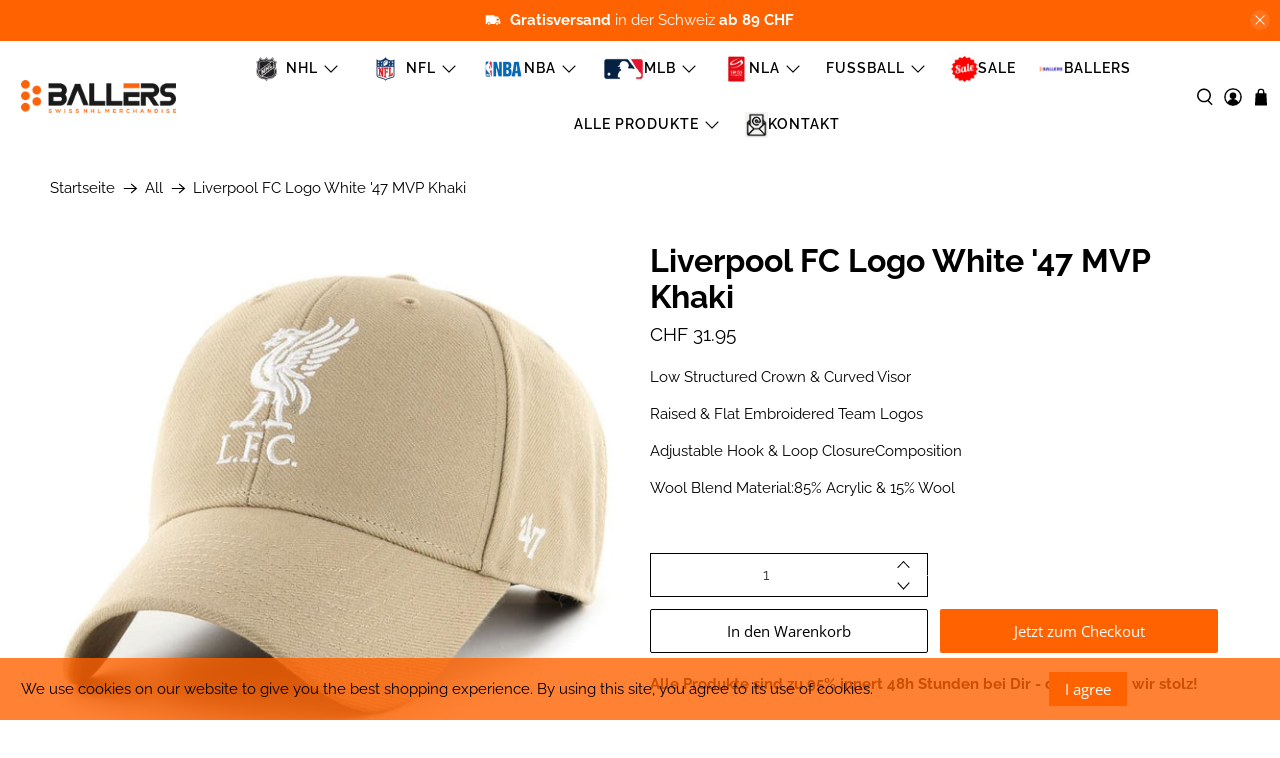

--- FILE ---
content_type: image/svg+xml
request_url: https://ballers.ch/cdn/shop/t/8/assets/Montreal%20Canadiens.svg?v=23759376556683812301750928845
body_size: 309
content:
<svg xmlns="http://www.w3.org/2000/svg" fill="none" viewBox="0 0 960 640">
  <path fill="#fff" d="M734.892 524.554c-8.282 0-15.005 6.714-15.005 15.001 0 8.278 6.723 15.001 15.005 15.001 8.281 0 14.995-6.723 14.995-15 0-8.288-6.713-15.002-14.995-15.002Zm0 26.784a11.791 11.791 0 0 1-4.511-.894 11.763 11.763 0 0 1-6.377-6.378 11.769 11.769 0 0 1-.895-4.51c0-6.51 5.265-11.775 11.783-11.775 6.51 0 11.78 5.264 11.78 11.775 0 6.512-5.27 11.782-11.78 11.782Zm6.164-15.26a5.097 5.097 0 0 0-1.493-3.595 5.07 5.07 0 0 0-3.597-1.487h-7.229v17.123h3.214v-6.954h2.304l3.248 6.954h3.553l-3.39-7.251a5.093 5.093 0 0 0 3.39-4.79Zm-5.09 1.872h-4.016v-3.747h4.015a1.88 1.88 0 0 1 1.878 1.876 1.877 1.877 0 0 1-1.877 1.871Zm35.2-221.42 53.506-56.21-30.391-140.103L659.109 80.08l-12.157 11.27C601.75 77.86 520.453 63.905 466.146 64c-201.19.35-359.265 112.223-359.876 254.677C106.27 440.56 211.393 576 467.863 576c203.213 0 385.866-135.284 385.866-135.284L771.166 316.53Z"/>
  <path fill="#001E62" d="m753.304 314.974 56.096-58.932-27.054-124.762-119.564-35.493-12.256 11.36c-40.36-13.317-126.638-29.234-184.367-29.133-196.21.34-345.307 107.967-345.88 240.732-.594 139.174 134.391 243.235 347.582 243.235 149.185 0 302.034-79.628 366.626-124.896l-81.184-122.112.001.001Z"/>
  <path fill="#fff" d="M489.923 362.192h-32.598v27.639l32.598-.038v-27.601Zm198.282-36.73c-25.333-22.308-62.222-45.675-108.927-57.034v103.453c35.25-9.746 73.927-26.29 108.927-46.42v.001Zm-321.889 50.475V263.812c-32.379 9.362-68.666 27.687-68.666 56.707 0 19.864 30.667 43.842 68.666 55.418Zm91.741-98.599h31.681v-26.259l-31.681-1.288v27.547Z"/>
  <path fill="#fff" d="M732.318 327.962s-84.673 57.775-178.02 75.213v-164.04C655.66 251.887 715.7 318.158 715.7 318.158l67.54-69.811-21.69-97.918-92.292-26.99-11.705 12.762c-37.45-14.636-114.713-33.6-200.37-33.6-171.489 0-311.535 97.164-311.786 217.075-.248 116.78 118.62 217.876 310.489 217.876 177.256 0 305.196-84.437 345.266-107.07l-68.834-102.52Zm-292.542-30.9V229.87c23.45-1.177 49.472.044 67.88 2.24v64.953l-67.88-.001Zm67.88 44.435v67.658c-19.091 2.274-48.2 2.837-67.88 1.383v-69.041h67.88ZM391.06 233.775V405.91c-28.256 0-118.441-33.16-118.441-85.398 0-64.575 92.157-82.407 118.441-86.737Z"/>
  <path fill="#A6192E" d="M727.376 352.23c-110.798 65.062-184.534 77.693-274.494 76.85-126.441-1.193-198.447-51.779-198.447-112.028 0-54.318 66.054-106.087 200.998-106.087 90.79 0 200.274 24.33 258.742 81.962l48.684-49.615-16.624-78.744-71.783-20.975-13.032 14.728c-39.342-15.771-105.839-37.576-208.13-37.576-154.342 0-289.696 89.148-289.696 197.07 0 112.74 117.856 201.142 285.13 201.142 169.642 0 269.217-63.953 326.731-94.124l-48.08-72.604.001.001Z"/>
</svg>


--- FILE ---
content_type: image/svg+xml
request_url: https://ballers.ch/cdn/shop/t/8/assets/Anaheim%20Ducks.svg?v=39513384272604487611750928845
body_size: 5695
content:
<svg xmlns="http://www.w3.org/2000/svg" viewBox="0 0 960 640"><path d="M666.267 462.739c-10.74.41-15.397-.785-18.323-2.194-3.23-1.552-7.601-4.906-15.255-15.254 50.742-42.334 83.713-105.31 85.872-175.904l92.099-142.686s-44.515-23.227-119.557-42.994c29.902-40.533 49.261-66.794 49.261-66.794S687.392 2.891 679.666 1.624C675.259.91 667.73.144 659.63 3.426c-6.708 2.712-11.401 7.207-14.684 11.596-.232.303-13.595 18.429-34.737 47.062-37.468-24.476-82.197-38.713-130.191-38.713s-92.723 14.237-130.191 38.713a81302.064 81302.064 0 0 0-34.737-47.062c-3.265-4.389-7.975-8.884-14.684-11.596-8.1-3.283-15.611-2.516-20.036-1.802-7.726 1.267-60.697 15.289-60.697 15.289s19.411 26.314 49.367 66.936c-74.845 19.732-119.664 42.852-119.664 42.852l92.099 142.686c.178 5.709.589 11.347 1.16 16.966-41.482 1.624-66.228 21.908-66.228 54.448s31.508 66.402 76.629 79.086a136.101 136.101 0 0 0 36.951 5.102c4.977 0 10.062-.303 15.111-.838 6.959 7.51 14.381 14.593 22.231 21.14-7.654 10.33-12.025 13.702-15.254 15.254-2.927 1.409-7.565 2.587-18.324 2.194.054 0-170.584-7.528-170.584-7.528l33.168 79.067c2.605 6.155 6.887 13.523 14.808 18.768 8.261 5.459 16.932 6.262 22.98 6.262h105.141c12.025 0 24.479-.821 36.54-6.886 13.185-6.637 22.57-17.93 31.812-30.346 2.569-3.444 9.474-12.81 19.715-26.672L480 639l92.67-143.596c10.241 13.862 17.146 23.211 19.715 26.672 9.224 12.434 18.609 23.709 31.812 30.346 12.061 6.065 24.514 6.886 36.539 6.886h105.141c6.049 0 14.72-.803 22.98-6.262 7.922-5.245 12.204-12.613 14.809-18.768l33.167-79.067s-170.637 7.528-170.584 7.528h.018Z" fill="#fff"/><path d="M666.57 471.015c-11.347.428-17.556-.75-22.231-2.997-5.049-2.427-10.401-7.083-18.341-17.805-.821-1.106-2.64-3.568-5.335-7.207 52.794-41.122 87.211-104.811 88.602-176.44l87.942-136.245s-46.157-22.104-120.949-40.462a4973687.4 4973687.4 0 0 1 50.19-68.042s-40.93-10.83-48.12-12.007c-3.854-.624-9.58-1.124-15.594 1.303-4.942 1.998-8.528 5.352-11.133 8.866-.25.34-15.879 21.498-40.072 54.288-37.254-26.172-82.625-41.568-131.51-41.568S385.76 48.095 348.506 74.267c-24.194-32.79-39.823-53.949-40.073-54.288-2.622-3.514-6.19-6.868-11.133-8.866-6.012-2.427-11.74-1.927-15.593-1.303-7.208 1.178-48.119 12.007-48.119 12.007l50.188 68.042c-74.792 18.358-120.948 40.462-120.948 40.462l87.941 136.245a232.328 232.328 0 0 0 2.373 28.598c-1.73-.071-67.905-4.478-67.905 45.635 0 31.756 32.026 59.89 70.207 70.612 17.377 4.888 35.38 6.03 53.774 3.371 9.19 10.259 19.252 19.732 30.135 28.224a1387.632 1387.632 0 0 0-5.317 7.207c-7.939 10.722-13.292 15.396-18.34 17.805-4.676 2.247-10.884 3.425-22.232 2.997l-157.577-6.958 28.118 67.008c2.284 5.352 5.71 11.078 11.74 15.057 6.28 4.157 13.042 4.888 18.395 4.888h105.141c11.74 0 22.551-.856 32.81-6.012 11.276-5.673 19.68-15.503 28.868-27.884 3.194-4.3 13.025-17.591 27.494-37.197l91.564 141.847 91.563-141.847c14.47 19.588 24.3 32.897 27.494 37.197 9.206 12.399 17.592 22.211 28.868 27.884 10.26 5.156 21.071 6.012 32.811 6.012h105.141c5.37 0 12.114-.731 18.394-4.888 6.031-3.996 9.474-9.705 11.74-15.057l28.12-67.008-157.579 6.958Z" fill="#010101"/><path d="M659.309 119.191c30.349 7.083 59.52 16.092 87.424 26.975l-42.784 66.276c-7.672-34.663-23.212-66.401-44.64-93.251ZM480.018 491.338a229.85 229.85 0 0 1-47.048-4.853l47.048 72.895 47.049-72.895a229.604 229.604 0 0 1-47.049 4.853ZM300.727 119.191c-30.348 7.083-59.519 16.092-87.424 26.975l42.785 66.276c7.671-34.663 23.212-66.401 44.639-93.251Z" fill="#89734c"/><path d="M665.696 104.168c36.13 8.599 71.206 19.999 104.981 34.449l-62.803 97.301a231.27 231.27 0 0 0-3.925-23.496l42.784-66.276c-27.886-10.883-57.058-19.874-87.424-26.974-.803-1.017-1.624-2.016-2.444-3.015 3.015-4.086 5.977-8.1 8.849-11.989h-.018ZM527.067 486.483l-47.049 72.895-47.048-72.895a224.791 224.791 0 0 1-23.016-6.101l70.064 108.557 70.064-108.557a229.925 229.925 0 0 1-23.033 6.101h.018Zm-270.98-274.061-42.784-66.276c27.887-10.883 57.058-19.874 87.424-26.974.803-1.017 1.624-2.016 2.445-3.015-3.016-4.086-5.977-8.1-8.85-11.989-36.129 8.599-71.206 19.999-104.98 34.449l62.802 97.301a231.272 231.272 0 0 1 3.926-23.496h.017Z" fill="#fff"/><path d="M590.779 129.34c42.017-56.928 72.722-98.55 73.668-99.799 3.033-4.085 6.28-4.745 11.294-3.924 5.959.963 16.628 3.621 23.89 5.566 0 0-41.108 55.733-95.275 129.145-4.121-10.883-8.671-21.248-13.577-30.988Zm-216.509 6.814a599602.713 599602.713 0 0 0-78.682-106.595c-3.033-4.085-6.28-4.745-11.293-3.925-5.96.964-16.629 3.622-23.89 5.567 0 0 44.657 60.531 102.179 138.511 2.872-11.507 6.833-22.782 11.686-33.558Zm292.907 350.863c-25.817.981-37.593-5.066-54.043-27.295a31436.459 31436.459 0 0 1-22.908-31.006c-7.012 6.6-14.97 12.416-23.676 17.412 24.068 32.611 40.911 55.411 45.371 61.423 17.324 23.335 24.96 27.421 48.833 27.421h105.141c7.921 0 12.043-2.266 15.415-10.187 3.372-7.939 18.305-43.619 18.305-43.619s-101.323 4.674-132.421 5.851h-.017Zm-298.438-56.856-21.856 29.579c-16.45 22.211-28.225 28.258-54.042 27.295-31.098-1.177-132.421-5.852-132.421-5.852s14.933 35.699 18.305 43.62c3.373 7.939 7.494 10.186 15.416 10.186h105.141c23.854 0 31.49-4.085 48.832-27.42 4.514-6.083 21.696-29.329 46.21-62.548-8.225-4.246-16.718-9.187-25.585-14.86Z" fill="#cf4520"/><path d="m289.362 40.247-28.957-9.045c7.261-1.944 17.93-4.602 23.89-5.566 5.013-.82 8.26-.16 11.293 3.925.982 1.302 34.114 46.206 78.682 106.595a206.758 206.758 0 0 0-5.085 12.363c-45.746-62.048-79.823-108.272-79.823-108.272Zm307.001 100.797c42.945-58.248 74.311-100.797 74.311-100.797l28.957-9.045c-7.262-1.944-17.931-4.602-23.89-5.566-5.014-.82-8.261-.16-11.294 3.925-.928 1.267-31.65 42.87-73.668 99.798 1.927 3.8 3.782 7.707 5.584 11.703v-.018ZM368.739 430.162l-21.856 29.579c-16.45 22.211-28.225 28.259-54.042 27.296-31.063-1.178-132.278-5.834-132.421-5.852l30.581 13.434s82.321 3.104 106.443 3.657c25.264.571 40.286-7.136 58.217-31.024 2.213-2.944 10.455-14.094 22.945-30.988a356.795 356.795 0 0 1-9.867-6.102Zm298.438 56.857c-25.817.981-37.593-5.067-54.043-27.296a30195.165 30195.165 0 0 1-22.908-31.006 123.054 123.054 0 0 1-8.814 7.511c12.489 16.912 20.75 28.063 22.962 31.006 17.913 23.888 32.936 31.595 58.217 31.024 24.122-.553 106.444-3.657 106.444-3.657l30.58-13.434c-.142 0-101.34 4.675-132.421 5.852h-.017Z" fill="#fff"/><path d="M725.912 505.768c-.749 10.151-1.303 18.946-1.392 29.222h-8.938c.963-5.78 3.925-22.818 6.351-31.185.821-2.8 1.356-4.228 2.962-3.924 1.695.303 1.249 2.569.999 5.887h.018Zm-25.639 20.802c1.303.107 1.749-1.267 2.141-3.8 2.712-17.502 5.085-25.886 5.085-25.886l-.089-.036c-2.337.089-4.657.16-6.958.232-.767 4.852-2.016 14.486-1.659 24.298.124 3.247.606 5.102 1.463 5.192h.017Zm40.876-4.692c-.072 2.265.285 2.89 1.106 3.015.928.142 1.516-.571 2.052-2.73 3.55-14.415 6.869-24.405 7.743-26.921-2.391.089-4.96.179-7.672.286-1.106 5.869-2.962 16.859-3.229 26.35Zm-488.612-24.994s2.355 8.384 5.085 25.886c.392 2.515.838 3.907 2.141 3.8.856-.072 1.356-1.945 1.463-5.192.357-9.794-.892-19.446-1.659-24.298-2.302-.072-4.621-.161-6.959-.232l-.089.036h.018Zm-34.756 28.009c.821-.125 1.178-.75 1.107-3.015-.268-9.491-2.106-20.481-3.23-26.35-2.712-.107-5.299-.197-7.672-.286.875 2.516 4.193 12.506 7.744 26.921.535 2.159 1.124 2.872 2.051 2.73Zm20.304-21.088c-.82-2.8-1.356-4.228-2.961-3.924-1.695.303-1.249 2.569-1 5.887.75 10.151 1.303 18.946 1.392 29.222h8.939c-.964-5.78-3.925-22.818-6.352-31.185h-.018Z" fill="#cf4520"/><path d="M274.018 497.581c1.266 7.154 3.711 21.426 5.887 37.429h-35.469c-.963-5.78-3.925-22.817-6.352-31.185-.82-2.8-1.356-4.228-2.961-3.924-1.695.303-1.249 2.569-.999 5.887.749 10.151 1.302 18.946 1.391 29.222h-32.632c-5.281-19.731-9.456-33.058-11.901-40.408h.054s6.762.286 16.967.66c.875 2.551 4.211 12.542 7.744 26.921.535 2.159 1.124 2.872 2.051 2.73.821-.125 1.178-.75 1.107-3.015-.268-9.491-2.106-20.481-3.23-26.35 10.884.392 24.104.874 36.968 1.32l-.089.035s2.355 8.385 5.085 25.887c.392 2.515.838 3.907 2.141 3.8.856-.072 1.356-1.945 1.463-5.192.357-9.794-.892-19.446-1.642-24.298 4.996.178 9.867.339 14.434.481h-.017Zm494.999-2.979s-6.762.25-16.968.624c-.874 2.552-4.21 12.542-7.743 26.921-.535 2.16-1.124 2.873-2.052 2.73-.821-.125-1.178-.749-1.106-3.015.267-9.491 2.105-20.481 3.229-26.35-10.883.392-24.104.874-36.968 1.32l.09.036s-2.356 8.385-5.085 25.886c-.393 2.515-.839 3.907-2.141 3.8-.857-.072-1.356-1.945-1.463-5.192-.357-9.794.892-19.445 1.641-24.298-4.996.178-9.866.339-14.434.482-1.267 7.154-3.711 21.426-5.888 37.428h35.47c.963-5.78 3.925-22.817 6.351-31.184.821-2.801 1.356-4.228 2.962-3.925 1.695.303 1.249 2.569.999 5.887-.749 10.151-1.302 18.946-1.392 29.222h32.633c5.281-19.731 9.456-33.057 11.9-40.408h-.053l.018.036ZM486.369 58.09c-53.632 0-113.294 81.387-113.294 151.856 0 29.222 10.277 43.387 27.583 39.177-2.73-10.151-.268-21.605 7.404-29.151-3.764 17.929 7.155 31.88 24.872 31.024 30.188-1.463 56.165-46.777 104.052-46.777 13.81 0 26.388 5.869 31.972 15.485-.035 0-6.637-3.461-21.891-3.461-5.388 0-10.491.678-15.398 1.82 7.547 53.396-50.349 76.338-83.106 49.417-5.585 2.212-11.347 3.515-17.378 3.515-9.509 0-16.878-3.087-22.106-7.85-15.486 21.123-39.162 44.012-69.279 60.05 26.352 14.915 48.601 34.949 61.768 56.5-71.706-47.348-116.595-65.473-153.635-65.473-27.654 0-43.159 10.097-43.159 26.688 0 13.131 9.706 26.886 24.533 37.501 22.784 15.253 56.915 22.96 84.23 14.539-34.523-27.509-55.898-41.139-76.79-49.239 78.788-1.017 135.9 106.578 244.805 106.578 44.123 0 85.926-17.662 107.799-45.814 17.164-22.086 24.943-54.002 24.943-97.943 0-126.415-62.267-248.46-127.925-248.46v.018Zm-73.026 129.966c-.695 7.511-5.12 13.255-9.866 12.809s-8.029-6.886-7.333-14.415c.696-7.511 5.121-13.237 9.867-12.809 4.745.446 8.028 6.886 7.332 14.415Zm15.095-47.063c-3.48 6.69-9.867 10.276-14.274 7.993-4.407-2.284-5.156-9.563-1.677-16.27 3.479-6.69 9.867-10.276 14.273-7.993 4.407 2.284 5.157 9.563 1.678 16.27Zm20.928 57.785c-3.033 6.922-9.099 10.936-13.578 8.973-4.478-1.962-5.638-9.152-2.622-16.056 3.033-6.922 9.099-10.936 13.577-8.973 4.478 1.962 5.638 9.152 2.623 16.056Zm-5.638-93.34c-3.372-3.657-1.624-10.758 3.925-15.896 5.549-5.12 12.775-6.315 16.147-2.676 3.372 3.658 1.623 10.758-3.925 15.896-5.549 5.12-12.775 6.315-16.147 2.676Zm35.273 52.593c-5.406 5.263-12.596 6.654-16.058 3.104-3.461-3.55-1.891-10.704 3.533-15.967 5.406-5.263 12.596-6.654 16.057-3.104 3.462 3.55 1.874 10.704-3.532 15.967Zm42.124-27.296c-6.869 3.122-14.113 1.981-16.182-2.569-2.07-4.549 1.819-10.757 8.688-13.879 6.869-3.122 14.113-1.981 16.183 2.569 2.069 4.549-1.82 10.757-8.689 13.879ZM409.169 327.727c-4.836 1.266-10.295-3.64-12.204-10.936-1.909-7.297.464-14.237 5.281-15.504 4.835-1.266 10.295 3.64 12.204 10.936 1.909 7.297-.464 14.237-5.281 15.504Zm22.212 42.905c-4.192 2.641-10.865-.41-14.88-6.797-4.014-6.387-3.871-13.701.339-16.341 4.193-2.641 10.866.41 14.88 6.797 4.015 6.386 3.872 13.701-.339 16.341Zm1.231-70.754c-3.514-6.672-2.801-13.969 1.606-16.306 4.407-2.337 10.848 1.195 14.381 7.868 3.514 6.672 2.801 13.969-1.606 16.306-4.407 2.337-10.848-1.196-14.381-7.868Zm35.131 106.452c-3.105 3.765-10.348 2.926-16.165-1.891-5.816-4.799-8.011-11.756-4.906-15.521 3.104-3.764 10.348-2.925 16.164 1.891 5.817 4.799 8.011 11.757 4.907 15.521Zm8.243-65.562c-3.48 3.532-10.67 2.087-16.04-3.229-5.37-5.299-6.887-12.471-3.408-16.003 3.479-3.532 10.669-2.087 16.04 3.229 5.37 5.299 6.887 12.47 3.408 16.003Zm39.019 25.244c-2.301 4.638-9.652 5.691-16.414 2.337-6.762-3.354-10.366-9.83-8.064-14.487 2.301-4.638 9.652-5.691 16.414-2.337 6.762 3.354 10.366 9.83 8.064 14.487Zm8.386-53.432c-6.923 2.997-14.202 1.57-16.272-3.175-2.052-4.746 1.891-11.043 8.814-14.04 6.923-2.998 14.202-1.57 16.272 3.175 2.051 4.746-1.892 11.043-8.814 14.04Zm38.074 69.167c-1.231 5.031-8.172 7.653-15.504 5.851-7.333-1.802-12.276-7.332-11.027-12.381 1.231-5.031 8.19-7.653 15.505-5.851 7.333 1.801 12.275 7.332 11.026 12.381Zm10.562-84.491c-7.422 1.338-14.202-1.767-15.13-6.922-.927-5.156 4.336-10.437 11.758-11.775 7.422-1.338 14.202 1.748 15.13 6.922.928 5.156-4.336 10.437-11.758 11.775Zm-222.789.856c-5.085-20.713-.535-36.412 15.737-47.83 4.888 9.117 12.007 14.397 20.928 15.361-10.009 11.971-22.177 22.692-36.665 32.469Z" fill="#fff"/><path d="M485.531 41.803c-60.626 0-128.228 85.882-128.228 169.374 0 8.671.731 16.413 2.141 23.157-25.496 16.02-34.649 42.442-26.103 73.608-3.693 2.106-7.529 4.157-11.472 6.191-21.053-7.047-34.059-9.866-52.312-12.22-23.301-2.569-47.976-.179-63.195 10.686-4.71 3.372-8.278 7.421-10.687 12.095-2.391 4.657-3.693 10.027-3.693 16.146 0 6.975 1.606 13.487 4.46 19.535 3.908 8.26 10.206 15.717 18.181 22.264 11.24 9.741 26.013 17.644 42.624 22.318 20.375 5.727 49.314 4.871 71.937-1.944a574.533 574.533 0 0 0 5.513 3.372c58.931 44.35 98.95 60.852 146.873 60.852 52.062 0 97.737-19.909 122.519-54.18 17.413-24.084 27.44-58.73 26.834-107.701-1.713-137.316-67.032-263.5-145.392-263.5v-.053Zm-120.556 208.48c4.888 9.116 12.007 14.397 20.928 15.36-10.009 11.971-22.177 22.693-36.665 32.47-5.085-20.713-.535-36.412 15.737-47.83Zm224.376 154.193c-21.856 28.151-63.659 45.813-107.799 45.813-108.905 0-166.017-107.612-244.805-106.577 20.892 8.099 42.267 21.729 76.79 49.239-27.298 8.421-61.446.714-84.23-14.54-14.809-10.615-24.533-24.369-24.533-37.5 0-16.591 15.505-26.689 43.159-26.689 24.069 0 51.456 7.654 87.335 25.993 19.359 9.884 41.179 22.871 66.3 39.463-13.167-21.533-35.416-41.568-61.768-56.5 30.117-16.02 53.793-38.927 69.279-60.032 5.228 4.763 12.579 7.849 22.106 7.849 6.031 0 11.793-1.32 17.378-3.514 32.757 26.921 90.653 3.996 83.106-49.417 4.907-1.142 10.01-1.82 15.398-1.82 15.272 0 21.874 3.461 21.891 3.461-5.584-9.616-18.162-15.485-31.972-15.485-47.887 0-73.864 45.314-104.052 46.777-17.717.856-28.618-13.095-24.872-31.024-7.672 7.546-10.134 18.999-7.404 29.15-17.306 4.211-27.583-9.954-27.583-39.177 0-70.468 59.68-151.855 113.294-151.855 65.658 0 127.925 122.044 127.925 248.46 0 43.922-7.779 75.839-24.943 97.943v-.018Z" fill="#010101"/><path d="M488.974 259.883c-8.582 3.568-17.324 2.694-23.64-1.552 13.631-9.17 27.101-21.462 42.427-30.382 2.445 12.488-5.602 26.457-18.787 31.934Z" fill="#cf4520"/><path d="M413.344 188.058c-.696 7.511-5.121 13.237-9.867 12.809-4.746-.446-8.029-6.886-7.333-14.415.696-7.51 5.121-13.237 9.867-12.809 4.746.446 8.028 6.886 7.333 14.415Zm13.417-63.315c-4.407-2.283-10.795 1.285-14.274 7.993-3.479 6.69-2.73 13.986 1.677 16.27 4.407 2.283 10.795-1.285 14.274-7.993 3.479-6.69 2.729-13.986-1.677-16.27Zm37.021-37.857c-3.372-3.657-10.598-2.462-16.147 2.676-5.531 5.12-7.297 12.239-3.925 15.896s10.598 2.462 16.147-2.676c5.549-5.12 7.297-12.238 3.925-15.896Zm-17.039 95.838c-4.478-1.963-10.544 2.069-13.577 8.973-3.033 6.922-1.856 14.112 2.622 16.057 4.479 1.962 10.545-2.07 13.578-8.974 3.033-6.922 1.856-14.112-2.623-16.056Zm35.791-40.658c-3.462-3.55-10.652-2.159-16.058 3.104-5.406 5.263-6.994 12.417-3.533 15.967 3.462 3.55 10.652 2.159 16.058-3.104 5.406-5.263 6.994-12.417 3.533-15.967Zm47.298-25.226c-2.07-4.549-9.313-5.691-16.183-2.569-6.869 3.122-10.758 9.348-8.688 13.88 2.069 4.549 9.313 5.691 16.182 2.569 6.869-3.122 10.759-9.349 8.689-13.88Zm-83.16 272.098c-3.105 3.765-.91 10.705 4.906 15.521 5.817 4.799 13.06 5.656 16.165 1.891 3.104-3.764.91-10.704-4.907-15.521-5.816-4.799-13.06-5.655-16.164-1.891Zm-29.831-41.442c-4.193 2.64-4.354 9.954-.339 16.341 4.014 6.387 10.669 9.438 14.88 6.797 4.192-2.64 4.353-9.954.339-16.341-4.015-6.387-10.67-9.438-14.88-6.797Zm-14.595-46.206c-4.835 1.266-7.19 8.206-5.281 15.503 1.909 7.296 7.369 12.202 12.204 10.936 4.835-1.267 7.19-8.207 5.281-15.503-1.909-7.297-7.369-12.203-12.204-10.936Zm88.281 52.575c-2.302 4.638 1.302 11.132 8.064 14.486 6.762 3.354 14.113 2.301 16.414-2.337 2.302-4.639-1.302-11.132-8.064-14.486-6.762-3.354-14.113-2.302-16.414 2.337Zm44.39 21.372c-1.231 5.031 3.711 10.579 11.026 12.381s14.273-.82 15.504-5.851c1.231-5.031-3.711-10.58-11.026-12.381-7.333-1.802-14.273.82-15.504 5.851Zm-78.361-53.681c-3.479 3.532-1.962 10.686 3.408 16.003 5.37 5.298 12.543 6.743 16.04 3.229 3.497-3.533 1.962-10.687-3.408-16.003-5.371-5.298-12.543-6.743-16.04-3.229Zm-22.338-37.982c-4.406 2.337-5.138 9.634-1.605 16.306 3.514 6.672 9.955 10.187 14.38 7.868 4.407-2.337 5.138-9.634 1.606-16.306-3.515-6.672-9.956-10.187-14.381-7.868Zm97.987 14.986c-2.052-4.745-9.349-6.173-16.272-3.176-6.922 2.998-10.865 9.277-8.814 14.041 2.052 4.745 9.349 6.172 16.272 3.175 6.923-2.997 10.866-9.277 8.814-14.04Zm51.58-13.077c-.928-5.156-7.708-8.26-15.13-6.922-7.422 1.338-12.685 6.601-11.757 11.775.927 5.156 7.707 8.26 15.129 6.922 7.423-1.338 12.686-6.601 11.758-11.775Z" fill="#010101"/><path d="M229.325 378.41c22.783 15.254 56.914 22.961 84.212 14.54-34.523-27.51-55.898-41.139-76.79-49.239-15.255.339-25.746 8.706-19.733 23.888 3.497 3.836 7.654 7.475 12.293 10.811h.018Zm252.245 71.878c44.122 0 85.925-17.661 107.799-45.813 17.164-22.086 24.943-54.003 24.943-97.943 0-66.455-17.199-131.696-43.07-178.634a985.024 985.024 0 0 0 6.084 13.595c28.993 63.689 46.656 196.01-.482 253.955-37.913 46.58-141.377 63.207-235.831-3.729 39.591 28.277 82.786 58.569 140.557 58.569Zm44.872-258.789c-42.802 1.124-72.42 42.656-95.828 45.153-11.633 1.231-20.09-5.441-22.552-16.68-3.764 17.929 7.155 31.88 24.872 31.024 30.188-1.463 56.165-46.777 104.052-46.777 13.81 0 26.388 5.869 31.972 15.485-4.674-14.415-19.483-28.83-42.516-28.223v.018Zm-125.784 57.623c-16.718 4.068-26.869-8.991-27.547-36.197 2.462 21.979 17.324 25.19 27.083 21.818a31.348 31.348 0 0 0 .464 14.379Z" fill="#89734c"/><path d="M522.089 602.732c-6.816 0-12.329 5.531-12.329 12.346s5.513 12.327 12.329 12.327 12.311-5.512 12.311-12.327-5.496-12.346-12.311-12.346Zm0 22.015c-5.37 0-9.688-4.335-9.688-9.687s4.318-9.705 9.688-9.705 9.67 4.335 9.67 9.705-4.335 9.687-9.67 9.687Z" fill="#fff"/><path d="M527.156 612.204c0-2.301-1.873-4.192-4.175-4.192h-5.941v14.094h2.641v-5.709h1.891l2.676 5.709h2.908l-2.783-5.959a4.176 4.176 0 0 0 2.783-3.943Zm-4.175 1.534h-3.3v-3.068h3.3c.857 0 1.535.678 1.535 1.534s-.678 1.534-1.535 1.534Z" fill="#fff"/></svg>

--- FILE ---
content_type: image/svg+xml
request_url: https://ballers.ch/cdn/shop/t/8/assets/Cincinnati%20Bengals.svg?v=86857559327163508741750928845
body_size: -78
content:
<svg xmlns="http://www.w3.org/2000/svg" width="500" height="500" viewBox="0 0 500 500"><g fill="none"><path d="M0 0h500v500h-500z"/><path fill="#FFFFFE" d="M412.935 244.767c-2.166-1.096-1.896-3.052-.335-4.212 18.435-13.639 30.877-31.141 30.877-58.155 0-31.987-22.91-76.881-112.491-76.881h-230.91l-52.298 90.968h38.402c4.29 0 7.753 3.458 7.753 7.727v90.811c0 4.269-3.463 7.734-7.753 7.734h-41.181l52.853 90.641 244.079-.028c78.771 0 112.826-41.03 112.826-85.07 0-29.17-20.744-52.805-41.822-63.534"/><path fill="#FB4F14" d="M276.167 229.364h-37.932v-36.455c.036-3.821 3.135-6.901 6.969-6.901h30.962c18.171 0 24.92 9.249 24.92 21.323 0 12.806-6.748 22.034-24.92 22.034zm0 83.867h-30.962c-3.848 0-6.969-3.109-6.969-6.951v-36.399h37.932c18.171 0 24.92 8.893 24.92 21.33 0 12.785-6.748 22.02-24.92 22.02zm108.265-66.408c-2.779-.655-2.323-4.055-.292-4.817 25.041-9.462 39.656-26.31 39.656-55.999.349-39.806-34.882-67.162-92.182-67.162h-217.157l-38.103 67.205h26.224c5.188 0 9.378 4.183 9.378 9.356v108.441c0 5.172-4.19 9.356-9.378 9.356h-25.931l38.388 66.871 226.898-.028c64.782 0 91.476-42.994 91.476-74.626 0-27.797-20.523-51.795-48.977-58.596z"/><path fill="#000" d="M188.332 361.092c-40.262-75.565-50.844-162.442-35.844-242.247h-38.031l-38.103 67.205h26.224c5.188 0 9.378 4.183 9.378 9.356v83.206c19.539 31.66 47.837 61.983 76.376 82.48zm189.886-234.769c-46.084 68.237-71.053 155.206-59.844 234.421 13.732-66.636 49.554-128.178 105.35-172.758.014-.662.071-1.302.071-1.978.235-27.434-16.425-48.963-45.578-59.685zm-77.253-7.477c-7.226 18.897-14.815 41.699-21.2 67.297-1.14-.085-2.344-.135-3.599-.135h-30.962c-3.834 0-6.934 3.081-6.969 6.901v36.455h32.566c-2.152 13.07-3.891 26.609-5.045 40.518h-27.521v36.399c0 3.842 3.121 6.951 6.969 6.951h19.012c.285 21.821 2.23 44.21 6.321 66.814h-28.304c-22.333-53.844-53.067-144.94-22.497-261.2h81.229z"/></g></svg>

--- FILE ---
content_type: image/svg+xml
request_url: https://ballers.ch/cdn/shop/t/8/assets/Pucks.svg?v=39553963033867816281750928845
body_size: -537
content:
<?xml version="1.0" encoding="iso-8859-1"?>
<!-- Uploaded to: SVG Repo, www.svgrepo.com, Generator: SVG Repo Mixer Tools -->
<svg height="800px" width="800px" version="1.1" id="Capa_1" xmlns="http://www.w3.org/2000/svg" xmlns:xlink="http://www.w3.org/1999/xlink" 
	 viewBox="0 0 32.96 32.96" xml:space="preserve">
<g>
	<g>
		<g>
			<path style="fill:#010002;" d="M16.48,18.084c-9.101,0-16.479-2.964-16.479-6.622v10.742h0.05c0,3.916,7.357,7.093,16.429,7.093
				c9.077,0,16.432-3.177,16.432-7.093h0.048V11.462C32.961,15.12,25.582,18.084,16.48,18.084z"/>
			<ellipse style="fill:#010002;" cx="16.48" cy="10.285" rx="16.48" ry="6.622"/>
		</g>
	</g>
</g>
</svg>

--- FILE ---
content_type: image/svg+xml
request_url: https://ballers.ch/cdn/shop/t/8/assets/Utah%20Hockey%20Club.svg?v=73204088785415338951750928846
body_size: 2665
content:
<svg xmlns="http://www.w3.org/2000/svg" viewBox="0 0 960 640"><path d="M480 640c175.315 0 317.436-143.269 317.436-320S655.317 0 480 0 162.563 143.269 162.563 320s142.121 320 317.438 320Z" fill="#6cace4"/><path d="M480 590.726c149.517 0 270.726-121.208 270.726-270.726S629.518 49.275 480 49.275 209.274 170.483 209.274 320 330.482 590.726 480 590.726Z" fill="#6cace4"/><path d="M480 49.275c149.532 0 270.726 121.192 270.726 270.725S629.533 590.725 480 590.725 209.203 469.533 209.203 320 330.467 49.275 480.001 49.275Zm0-21.576c-39.449 0-77.757 7.762-113.788 23-34.819 14.74-66.079 35.816-92.924 62.661-26.844 26.845-47.92 58.104-62.66 92.924-15.238 36.03-23 74.339-23 113.787s7.762 77.757 23 113.788c14.74 34.819 35.817 66.079 62.66 92.923 26.845 26.845 58.105 47.922 92.924 62.662 36.031 15.238 74.34 22.999 113.788 22.999s77.757-7.761 113.787-22.999c34.82-14.74 66.08-35.817 92.924-62.662 26.845-26.844 47.922-58.104 62.661-92.923 15.238-36.031 23-74.34 23-113.788s-7.762-77.757-23-113.787c-14.739-34.82-35.816-66.079-62.66-92.924-26.846-26.845-58.105-47.922-92.925-62.661-36.03-15.238-74.339-23-113.787-23Z" fill="#fff"/><path d="m345.135 187.486-33.11-38.95 6.266-5.34 14.027 16.519 13.245-11.25-14.028-16.52 6.266-5.341 33.111 38.95-6.266 5.341-14.028-16.449-13.244 11.251 14.028 16.448-6.267 5.341Z" fill="#fff"/><path d="m345.065 188.34-33.894-39.875 7.192-6.124 14.027 16.52 12.319-10.467-14.027-16.52 7.19-6.124 33.894 39.875-7.19 6.124-14.028-16.448-12.32 10.467 14.028 16.448-7.191 6.124Zm-32.115-39.733 32.328 38.024 5.34-4.557-14.027-16.449 14.17-12.033 14.027 16.448 5.341-4.557-32.328-38.024-5.34 4.557 14.028 16.52-14.17 12.034-14.027-16.52-5.341 4.557ZM395.193 151.384l-6.836-2.706-16.02-37.454 2.705-6.836 21.647-9.257 6.835 2.706 16.022 37.455-2.777 6.835-21.647 9.257h.071Zm1.425-8.972 12.817-5.483.926-2.207-12.675-29.693-2.278-.854-12.818 5.482-.926 2.208 12.675 29.693 2.278.854Z" fill="#fff"/><path d="m395.264 152.025-7.263-2.92-16.162-37.881 2.919-7.263 22.074-9.4 7.334 2.849 16.164 37.881-2.991 7.263-22.074 9.4v.071Zm-6.408-3.774 6.337 2.563 21.148-9.043 2.635-6.337-15.808-37.027-6.408-2.493-21.148 9.044-2.564 6.337 15.808 37.027v-.071Zm7.762-5.198-2.705-.997-12.89-30.12 1.14-2.706 13.244-5.697 2.707.997 12.888 30.121-1.14 2.705-13.245 5.697Zm-1.851-1.994 1.78.712 12.39-5.269.782-1.78-12.46-29.195-1.78-.712-12.39 5.269-.783 1.781 12.46 29.194ZM448.67 133.939l-5.697-4.629-4.201-40.516 4.629-5.696 23.355-2.421 5.768 4.628 1.282 12.176-8.19.855-.855-7.975-1.922-1.496-13.885 1.424-1.567 1.852 3.276 32.114 1.922 1.495 13.885-1.424 1.567-1.852-.855-7.975 8.19-.854 1.281 12.176-4.7 5.697-23.355 2.421h.071Z" fill="#fff"/><path d="m448.527 134.58-6.053-4.914-4.2-41.014 4.912-6.053h.214l23.64-2.492 6.124 4.913 1.353 13.03-9.399.998-.855-8.331-1.495-1.21-13.387 1.352-1.282 1.495 3.276 31.616 1.495 1.21 13.387-1.353 1.282-1.495-.855-8.331 9.4-.997 1.352 13.031-4.984 6.052h-.214l-23.64 2.493h-.07Zm-4.984-5.555 5.269 4.344 22.857-2.35 4.415-5.34-1.14-11.322-6.978.712.783 7.619-1.923 2.208-14.312 1.495-2.279-1.78-3.346-32.613 1.922-2.207 14.314-1.495 2.278 1.78.784 7.619 6.978-.712-1.14-11.322-5.34-4.272-22.857 2.35-4.344 5.269 4.13 40.017h-.071ZM500.223 132.087l9.827-50.129 8.117 1.567-4.201 21.29 8.33 1.638 13.673-19.44 8.829 1.71-16.164 22.857 6.338 27.272-8.83-1.709-5.34-23.142-8.331-1.638-4.202 21.291-8.117-1.567h.07Z" fill="#fff"/><path d="m535.755 139.635-10.111-1.994-5.341-23.142-7.334-1.424-4.201 21.291-9.257-1.852 10.04-51.34 9.257 1.852-4.201 21.291 7.334 1.424 13.67-19.44 10.112 1.994-16.52 23.427 6.48 27.913h.071Zm-9.115-2.991 7.547 1.496-6.195-26.631 15.808-22.36-7.548-1.494-13.67 19.439-9.258-1.852 4.201-21.29-6.907-1.353-9.613 48.99 6.907 1.353 4.201-21.291 9.257 1.851 5.341 23.142h-.07ZM554.553 146.471l23.854-45.216 27.557 14.526-3.631 6.836-20.294-10.681-6.551 12.39 17.944 9.47-3.56 6.694-17.944-9.471-6.551 12.39 20.365 10.752-3.632 6.836-27.7-14.597.143.071Z" fill="#fff"/><path d="m582.537 161.851-28.767-15.167 24.424-46.212 28.625 15.095-4.202 7.904-20.293-10.681-5.982 11.322 17.944 9.47-4.13 7.762-17.944-9.47-5.981 11.321 20.365 10.752-4.201 7.904h.142Zm-27.2-15.665 26.63 14.028 3.062-5.768-20.365-10.752 7.12-13.458 17.944 9.47 2.991-5.625-17.944-9.47 7.12-13.458 20.294 10.681 3.062-5.768-26.489-13.957-23.284 44.148-.142-.071ZM608.528 182.359l13.67-13.957v-6.052l11.75-26.631 6.337 6.195-10.324 23.569 1.139 1.139 23.284-10.894 6.338 6.195-26.276 12.247-6.052.214-13.672 13.956-6.123-6.052-.071.071Z" fill="#fff"/><path d="m614.65 189.266-6.978-6.836 13.956-14.241.143-6.053 11.963-27.414 7.263 7.049-10.324 23.57.569.569 23.285-10.894 7.263 7.049-27.272 12.675-5.768.213-13.956 14.242-.143.071Zm-5.269-6.907 5.27 5.198 13.458-13.743 6.123-.214 25.42-11.82-5.41-5.269-23.285 10.895-1.71-1.709 10.326-23.57-5.411-5.269-11.251 25.705v6.195l-13.53 13.743v-.142ZM370.13 534.758l-2.564-6.836 16.805-37.099 6.836-2.563 21.433 9.684 2.634 6.907-5.055 11.179-7.548-3.418 3.275-7.334-.926-2.278-12.675-5.768-2.279.783-13.315 29.408.925 2.28 12.675 5.767 2.28-.784 3.275-7.334 7.547 3.418-5.056 11.179-6.907 2.564-21.433-9.684.072-.071Z" fill="#fff"/><path d="m391.563 545.082-21.861-9.897-2.777-7.335 16.947-37.596 7.335-2.777 21.86 9.897 2.848 7.334-5.412 11.963-8.616-3.916 3.418-7.619-.712-1.78-12.247-5.555-1.851.641-13.102 28.91.712 1.78 12.247 5.554 1.85-.641 3.419-7.619 8.616 3.917-5.411 11.962-7.406 2.706.143.071Zm-20.935-10.752 20.935 9.471 6.479-2.421 4.7-10.397-6.41-2.919-3.133 6.978-2.777.997-13.173-5.91-1.068-2.706 13.53-29.835 2.777-.997 13.173 5.91 1.069 2.706-3.134 6.978 6.409 2.919 4.7-10.396-2.493-6.408-20.934-9.471-6.41 2.421-16.59 36.672 2.42 6.408h-.07ZM430.512 556.262l7.263-50.557 8.189 1.211-6.195 42.866 22.857 3.275-1.14 7.762-30.975-4.486v-.071Z" fill="#fff"/><path d="m462.057 561.389-32.185-4.629 7.476-51.767 9.328 1.353-6.195 42.866 22.857 3.276-1.282 8.901Zm-30.833-5.626 29.835 4.273.926-6.551-22.858-3.276 6.195-42.866-6.978-.997-7.12 49.417ZM500.935 560.249l-5.84-4.415-6.123-45.5 8.189-1.14 5.554 41.3 1.923 1.424 13.885-1.851 1.424-1.923-5.625-41.299 8.189-1.14 6.123 45.501-4.414 5.839-23.285 3.133v.071Z" fill="#fff"/><path d="m500.793 560.89-6.195-4.771-6.266-46.355 9.328-1.282 5.624 41.656 1.495 1.139 13.387-1.78 1.14-1.495-5.625-41.656 9.328-1.282 6.266 46.356-4.771 6.195-23.782 3.204.07.071Zm-5.127-5.412 5.412 4.13 22.786-3.062 4.128-5.411-6.052-44.646-6.978.925 5.554 40.944-1.709 2.278-14.384 1.923-2.278-1.71-5.554-40.943-6.979.926 6.053 44.646ZM564.165 546.364l-21.148-46.497 25.99-11.821 6.837 2.564 6.409 14.099-2.28 6.052v.143l6.337 2.278 6.551 14.455-2.563 6.836-26.133 11.891Zm-4.627-30.191 14.17-6.409.854-2.207-4.415-9.755-2.207-.855-14.17 6.409 5.839 12.817h-.071Zm9.043 19.866 14.312-6.479.784-2.279-4.558-9.969-2.278-.926-14.313 6.48 5.982 13.173h.07Z" fill="#fff"/><path d="m563.88 547.147-21.646-47.637 26.773-12.176 7.334 2.777 6.623 14.526-2.208 5.839 5.981 2.208 6.765 14.882-2.777 7.334-26.916 12.247h.071Zm-20.009-46.996 20.65 45.43 25.35-11.536 2.422-6.408-6.338-13.957-6.266-2.278-.285-.57 2.279-6.124-6.195-13.671-6.41-2.421-25.206 11.464v.071Zm24.354 36.671-6.48-14.241 15.095-6.836 2.706 1.069 4.7 10.396-.998 2.777-15.095 6.835h.071Zm-4.842-13.671 5.483 12.105 13.529-6.124.64-1.851-4.344-9.542-1.78-.712-13.529 6.124Zm-4.13-6.195-6.337-13.885 14.953-6.765 2.706.997 4.628 10.254-.997 2.706-14.953 6.764v-.071Zm-4.772-13.316 5.341 11.749 13.386-6.052.641-1.78-4.2-9.328-1.78-.641-13.388 6.052Z" fill="#fff"/><path d="M480.142 261.682v-29.693h-99.76v30.192c11.322-.143 22.715-.214 34.037-.285 0 51.838 0 103.747-.07 155.585 10.466-.427 21.004-.712 31.472-.926V261.753h34.321v-.071ZM547.29 231.633h-41.442c-11.536 61.522-23 122.902-34.607 184.495 11.108 0 22.217 0 33.396.143 1.71-10.824 3.347-21.647 5.056-32.542 11.392.143 22.714.428 34.107.784 1.78 10.965 3.49 21.931 5.27 32.968 11.036.427 22.145.997 33.181 1.638-11.606-63.231-23.284-125.608-34.89-187.486h-.072Zm-33.253 122.688c4.13-27.2 8.33-54.472 12.46-81.744 4.273 27.343 8.546 54.686 12.747 82.172-8.402-.214-16.805-.356-25.207-.428ZM334.384 386.578c0 1.424-.498 2.706-1.424 3.845s-2.136 1.78-3.56 1.851c-7.334.57-14.67 1.139-22.003 1.78-1.424.143-2.563-.285-3.56-1.21-.926-.926-1.424-2.065-1.424-3.561 0-52.478 0-104.957.07-157.436h-31.401v160.356c0 5.34.926 10.254 2.848 14.74 1.923 4.486 4.486 8.26 7.762 11.393 3.275 3.133 7.192 5.411 11.678 6.907 4.486 1.495 9.256 1.993 14.24 1.424a1122.7 1122.7 0 0 1 21.79-2.137c4.984-.427 9.755-1.851 14.17-4.129 4.415-2.279 8.26-5.27 11.535-8.83 3.276-3.56 5.91-7.69 7.833-12.39 1.922-4.699 2.848-9.613 2.848-14.668 0-50.913.07-101.754.143-152.666h-31.402c0 51.553-.072 103.106-.143 154.659v.072ZM659.51 302.199a6250.01 6250.01 0 0 1-34.535 9.043v-79.324h-31.402c0 62.59.071 125.252.143 187.842 10.467.712 20.934 1.495 31.402 2.421v-80.249c11.535-2.849 23-5.697 34.534-8.545v92.069c10.468 1.14 20.935 2.35 31.331 3.632v-197.17h-31.401v70.209l-.071.072Z" fill="#010101"/></svg>

--- FILE ---
content_type: image/svg+xml
request_url: https://ballers.ch/cdn/shop/t/8/assets/Tank%20Tops.svg?v=35965652124984647901750928846
body_size: -690
content:
<?xml version="1.0" encoding="utf-8"?><!-- Uploaded to: SVG Repo, www.svgrepo.com, Generator: SVG Repo Mixer Tools -->
<svg width="800px" height="800px" viewBox="0 0 512 512" xmlns="http://www.w3.org/2000/svg"><path fill="#000000" d="M128 37l32-6c16 112 32 150 96 150s80-38 96-150l32 6s-16 160 32 208c0 96 0 112 16 224-112 16-240 16-352 0 16-112 16-128 16-224 48-48 32-208 32-208z"/></svg>

--- FILE ---
content_type: image/svg+xml
request_url: https://ballers.ch/cdn/shop/t/8/assets/Washington%20Capitals.svg?v=63453143361990270651750928846
body_size: 1581
content:
<svg xmlns="http://www.w3.org/2000/svg" fill="none" viewBox="0 0 960 640">
  <path fill="#fff" d="M923.987 386.934c-8.282 0-15.005 6.714-15.005 15.001 0 8.278 6.723 15.001 15.005 15.001s14.995-6.723 14.995-15c0-8.288-6.713-15.002-14.995-15.002Zm0 26.784a11.772 11.772 0 0 1-11.782-11.783c0-6.51 5.264-11.774 11.782-11.774 6.51 0 11.78 5.264 11.78 11.774 0 6.512-5.27 11.783-11.78 11.783Zm6.164-15.26a5.082 5.082 0 0 0-5.09-5.082h-7.228v17.123h3.213v-6.954h2.305l3.247 6.954h3.553l-3.39-7.251a5.094 5.094 0 0 0 3.39-4.79Zm-5.09 1.872h-4.015v-3.747h4.014a1.88 1.88 0 0 1 1.878 1.876 1.875 1.875 0 0 1-1.877 1.871ZM259.902 219.862l19.919-14.475 19.922 14.475-7.608-23.423 19.915-14.464h-24.62l-7.609-23.43-7.605 23.43h-24.632l19.927 14.464-7.609 23.423Zm129.063 0 19.915-14.475 19.93 14.475-7.612-23.423 19.926-14.464h-24.62l-7.624-23.43-7.601 23.43H376.65l19.923 14.464-7.608 23.423Zm156.59-37.887-7.605-23.43-7.608 23.43h-24.62l19.918 14.464-7.612 23.423 19.922-14.475 19.926 14.475-7.615-23.423 19.922-14.464h-24.628Zm-334.681 68.858h.075l-1.514 23.22h8.024l22.385-29.119h-6.528l-16.973 22.751h-.085l1.564-22.75h-8.23l-17.01 22.75h-.074l1.716-22.75h-7.022l-1.653 29.119h7.869l17.456-23.221Zm46.199 16.696.65 6.525h7.74l-2.821-29.12h-8.22l-26.916 29.12h7.015l5.778-6.525h16.774Zm-1.173-17.428.814 12.659h-12.111l11.297-12.659Zm17.052 14.83c-2.584 6.251 1.19 9.89 9.616 9.89 9.887 0 16.529-3.55 19.017-9.566 5.309-12.823-18.81-5.253-15.687-12.79 1.101-2.659 4.645-3.992 7.353-3.992 4.516 0 6.563 1.376 5.241 5.164h6.533c2.242-5.895-.875-9.47-9.39-9.47-6.77 0-14.19 2.697-16.965 9.43-4.855 11.693 18.504 5.954 15.8 12.468-.871 2.107-3.814 4.431-9.215 4.431-5.164 0-6.841-2.103-5.768-5.565h-6.536.001Zm38.26 9.123 5.177-12.506h15.85l-5.181 12.506h6.536l12.06-29.12h-6.524l-4.922 11.862h-15.846l4.904-11.862h-6.535l-12.069 29.12h6.55Zm37.783 0 12.073-29.12h-6.536l-12.065 29.12h6.528Zm14.855 0 9.428-22.748h.075l7.488 22.748h8.778l12.065-29.12h-5.882l-9.257 22.346h-.093l-7.235-22.346h-9.197l-12.055 29.12h5.885Zm74.214-19.735c2.818-6.808-2.37-10.153-11.155-10.153-11.468 0-20.338 6.521-23.96 15.236-4.367 10.575 1.006 15.42 11.863 15.42 4.225 0 10.938-.818 15.824-2.584l5.644-13.6h-15.694l-1.876 4.513h9.311l-2.292 5.569c-3.65 1.005-5.999 1.332-8.543 1.332-8.949 0-9.677-5.284-7.428-10.686 3.135-7.577 10.11-10.682 16.24-10.682 3.231 0 6.767 1.567 5.285 5.636l6.781-.001Zm8.028 19.735h6.54l10.088-24.365h11.095l1.976-4.755H447.07l-1.973 4.755H456.2l-10.108 24.365Zm38.058.767c10.736 0 19.094-5.12 23.327-15.345 4.236-10.2.103-15.31-10.633-15.31-10.726 0-19.098 5.11-23.328 15.31-4.235 10.224-.095 15.345 10.633 15.345h.001Zm-3.86-15.345c2.836-6.859 8.291-10.569 14.585-10.569 6.333 0 8.671 3.71 5.828 10.57-2.84 6.872-8.255 10.575-14.585 10.575-6.286 0-8.67-3.703-5.828-10.576Zm57 7.804h-.082l-7.229-22.346h-9.208l-12.061 29.12h5.885l9.428-22.748h.078l7.474 22.748h8.799l12.058-29.12h-5.889l-9.253 22.346Z"/>
  <path fill="#fff" d="M205.198 415.811h68.71l-23.392 56.509h57.554l23.401-56.51h169.232l-4.911 11.874c-11.23 27.108-9.702 61.921 1.809 80.373l65.528 105 50.713-73.627h83.073l45.357-55.77H637.094l-31.736 39.035-63.168-52.515c-1.411-1.329-3.046-8.184-.42-14.5l28.758-69.462s6.06 29.593 44.468 29.593h228.218c10.839 0 43.839 0 56.558-30.726 11.564-27.958-5.693-43.292-5.693-43.292h18.188l20.75-50.052H821.44c-14.105 0-27.166 3.59-37.44 9.755l52.682-127.208h-57.564L721.28 313.966s-10.314-22.225-44.16-22.225h-67.46l109.645-264.8h-57.56l-109.653 264.8H411.31c-36.717 0-70.656 15.473-94.566 41.427 0 0-.277-41.427-49.42-41.427H142.059c-50.076 0-101.69 29.891-117.498 68.052-11.163 26.944 4.552 56.018 40.235 56.018H113.6c20.307 0 41.886-13.515 51.19-20.094 0 0 10.355 20.094 40.41 20.094h-.002Z"/>
  <path fill="#C8102E" d="M133.934 327.923h36.416l9.23-22.3h-37.522c-44.205 0-91.066 26.629-104.68 59.476-8.213 19.859 3.852 36.835 27.417 36.835H113.6c21.213 0 47.038-20.409 47.038-20.409l-22.811-9.617s-10.349 7.733-21.568 7.733H69.487c-5.86 0-8.278-5.632-5.2-13.102 8.842-21.334 40.023-38.616 69.647-38.616Zm71.264 74.011h28.278c10.157 0 18.867-5.913 18.867-5.913l-2.442 5.913h27.507l22.52-54.38c9.592-23.156-5.004-41.931-32.602-41.931h-71.517l-9.233 22.3h77.441c16.533 0 11.493 12.15 11.493 12.15h-55.77c-22.16 0-38.505 10.21-43.729 22.82-8.92 21.543 4.14 39.041 29.187 39.041Zm-5.032-30.943c1.976-4.75 7.439-8.621 12.211-8.621h38.601c8.824 0 16.692-3.351 16.692-3.351l-4.523 10.913c-2.211 5.356-9.937 9.71-15.967 9.71h-41.96c-4.77 0-7.033-3.874-5.054-8.65v-.001Zm396.184-65.368-9.23 22.3h86.685c16.542 0 11.496 12.15 11.496 12.15h-55.766c-22.158 0-38.509 10.21-43.715 22.82-8.938 21.543 4.119 39.041 29.177 39.041h28.267c10.163 0 18.884-5.913 18.884-5.913l-2.46 5.913h27.518l22.517-54.38c9.592-23.156-5-41.931-32.603-41.931h-80.77Zm76.598 64.31c-2.221 5.355-9.936 9.708-15.96 9.708h-41.97c-4.766 0-7.033-3.873-5.06-8.65 1.975-4.75 7.444-8.621 12.21-8.621h38.609c8.813 0 16.688-3.351 16.688-3.351l-4.517 10.913v.001Zm54.441 32.001 88.514-213.76H788.4l-88.528 213.76h27.517Zm-209.002-96.311h-27.51l-9.236 22.3h27.502l9.244-22.3Zm-39.892 96.311 25.623-61.86h-27.52l-25.62 61.86h27.517Zm299.219-74.157c-8.483 20.51 2.544 37.148 24.67 37.148h55.841c4.066 0 5.999 3.295 4.307 7.36-1.684 4.066-6.34 7.356-10.398 7.356H749.99l-9.23 22.293h102.453c19.087 0 36.366-4.364 43.722-22.15 8.497-20.524-2.54-37.152-24.66-37.152H806.44c-4.072 0-6.01-3.294-4.318-7.356 1.688-4.073 6.347-7.353 10.41-7.353H903l9.233-22.3H821.44c-19.08 0-37.951 8.206-43.726 22.154ZM298.802 458.436l31.956-77.17c12.2-29.461 39.077-53.343 81.598-53.343h27.286l-17.285 41.732c-2.272 5.49-8.636 9.987-14.12 9.987H344.66l-9.24 22.293h76.097c13.743 0 27.585-6.277 35.328-24.99l29.547-71.322h-65.08c-51.058 0-89.915 31.807-106.163 71.033l-33.86 81.78h27.513Z"/>
  <path fill="#C8102E" d="M508.61 432.987c-9.09 21.991-8.746 52.461.768 67.721l54.327 87.047 35.758-51.917-66.143-54.985c-6.965-5.768-8.934-19.492-4.371-30.491L698.535 40.816h-27.517L561.366 305.623h-32.613l-9.236 22.3h32.624l-43.53 105.064h-.001Z"/>
  <path fill="#041E42" d="m643.7 497.543-22.776 28.015h69.38l22.78-28.015H643.7Z"/>
</svg>


--- FILE ---
content_type: text/javascript; charset=utf-8
request_url: https://ballers.ch/products/liverpool-fc-logo-white-47-mvp-khaki.js
body_size: 829
content:
{"id":8857962578149,"title":"Liverpool FC Logo White '47 MVP Khaki","handle":"liverpool-fc-logo-white-47-mvp-khaki","description":"\u003cp\u003e\u003cspan\u003eLow Structured Crown \u0026amp; Curved Visor \u003c\/span\u003e\u003c\/p\u003e\n\u003cp\u003e\u003cspan\u003eRaised \u0026amp; Flat Embroidered Team Logos\u003c\/span\u003e\u003c\/p\u003e\n\u003cp\u003e\u003cspan\u003eAdjustable Hook \u0026amp; Loop Closure \u003c\/span\u003e\u003cspan\u003eComposition \u003c\/span\u003e\u003c\/p\u003e\n\u003cp\u003e\u003cspan\u003eWool Blend Material:85% Acrylic \u0026amp; 15% Wool\u003c\/span\u003e\u003c\/p\u003e","published_at":"2024-07-11T20:34:29+02:00","created_at":"2024-07-11T20:30:07+02:00","vendor":"Ballers.ch","type":"Caps","tags":["Caps","FC Liverpool","Fussball","new","Premier League","price-change-job-active","Velcro \/ Klett"],"price":3195,"price_min":3195,"price_max":3195,"available":true,"price_varies":false,"compare_at_price":null,"compare_at_price_min":0,"compare_at_price_max":0,"compare_at_price_varies":false,"variants":[{"id":45877253308645,"title":"Default Title","option1":"Default Title","option2":null,"option3":null,"sku":"196002061740","requires_shipping":true,"taxable":true,"featured_image":null,"available":true,"name":"Liverpool FC Logo White '47 MVP Khaki","public_title":null,"options":["Default Title"],"price":3195,"weight":0,"compare_at_price":null,"inventory_management":"shopify","barcode":"EPL-MVP04WBV-KH","requires_selling_plan":false,"selling_plan_allocations":[]}],"images":["\/\/cdn.shopify.com\/s\/files\/1\/0256\/1962\/8084\/files\/Liverpool-MVPLogoWhiteKahki-Front.jpg?v=1720722648","\/\/cdn.shopify.com\/s\/files\/1\/0256\/1962\/8084\/files\/Liverpool-MVPKahki-Back.jpg?v=1720722648"],"featured_image":"\/\/cdn.shopify.com\/s\/files\/1\/0256\/1962\/8084\/files\/Liverpool-MVPLogoWhiteKahki-Front.jpg?v=1720722648","options":[{"name":"Title","position":1,"values":["Default Title"]}],"url":"\/products\/liverpool-fc-logo-white-47-mvp-khaki","media":[{"alt":null,"id":34949157224677,"position":1,"preview_image":{"aspect_ratio":1.155,"height":807,"width":932,"src":"https:\/\/cdn.shopify.com\/s\/files\/1\/0256\/1962\/8084\/files\/Liverpool-MVPLogoWhiteKahki-Front.jpg?v=1720722648"},"aspect_ratio":1.155,"height":807,"media_type":"image","src":"https:\/\/cdn.shopify.com\/s\/files\/1\/0256\/1962\/8084\/files\/Liverpool-MVPLogoWhiteKahki-Front.jpg?v=1720722648","width":932},{"alt":null,"id":34949157191909,"position":2,"preview_image":{"aspect_ratio":1.138,"height":762,"width":867,"src":"https:\/\/cdn.shopify.com\/s\/files\/1\/0256\/1962\/8084\/files\/Liverpool-MVPKahki-Back.jpg?v=1720722648"},"aspect_ratio":1.138,"height":762,"media_type":"image","src":"https:\/\/cdn.shopify.com\/s\/files\/1\/0256\/1962\/8084\/files\/Liverpool-MVPKahki-Back.jpg?v=1720722648","width":867}],"requires_selling_plan":false,"selling_plan_groups":[]}

--- FILE ---
content_type: image/svg+xml
request_url: https://ballers.ch/cdn/shop/t/8/assets/Edmonton%20Oilers.svg?v=49898135378703346881750928845
body_size: 964
content:
<svg xmlns="http://www.w3.org/2000/svg" fill="none" viewBox="0 0 960 640">
  <path fill="#fff" d="M714.97 558.035c-8.282 0-15.005 6.714-15.005 15.001 0 8.278 6.723 15.001 15.005 15.001s14.995-6.723 14.995-15c0-8.288-6.713-15.002-14.995-15.002Zm0 26.784a11.773 11.773 0 0 1-11.782-11.783c0-6.51 5.264-11.774 11.782-11.774 6.51 0 11.78 5.264 11.78 11.774 0 6.512-5.27 11.783-11.78 11.783Zm6.164-15.26a5.097 5.097 0 0 0-1.492-3.595 5.09 5.09 0 0 0-3.598-1.487h-7.228V581.6h3.213v-6.954h2.305l3.247 6.954h3.553l-3.39-7.252a5.1 5.1 0 0 0 3.39-4.789Zm-5.09 1.872h-4.015v-3.747h4.014a1.88 1.88 0 0 1 1.878 1.876 1.88 1.88 0 0 1-1.878 1.871h.001Z"/>
  <path fill="#fff" d="M480 640c176.734 0 320-143.263 320-320C800 143.283 656.734 0 480 0 303.267 0 160 143.282 160 320c0 176.737 143.268 320 320 320Z"/>
  <path fill="#00205B" d="M497.813 15.348c36.537 57.257 53.004 78.363 53.004 110.415 0 38.477-32.335 69.672-70.816 69.672-38.49 0-70.817-31.195-70.817-69.672 0-32.052 16.466-53.158 53.001-110.415C301.927 24.568 174.811 157.43 174.811 320c0 168.56 136.636 305.208 305.19 305.208 168.555 0 305.19-136.648 305.19-305.208 0-162.57-127.116-295.432-287.378-304.652Zm-17.812 582.064c-153.21 0-277.403-124.21-277.403-277.412 0-128.525 87.425-236.631 206.047-268.126-6.302 7.84-27.248 36.694-27.248 73.888 0 53.74 44.233 97.46 98.604 97.46 54.375 0 98.603-43.72 98.603-97.46 0-37.194-20.955-66.047-27.248-73.888C669.984 83.37 757.406 191.475 757.406 320c0 153.202-124.203 277.412-277.405 277.412Z"/>
  <path fill="#00205B" d="M537.744 353.266h-19.912v31.789c0 6.371-5.166 11.544-11.542 11.544-6.358 0-11.532-5.173-11.532-11.544V344.54h23.074v-30.025h-23.074V291.13c0-6.371 5.174-11.537 11.532-11.537 6.376 0 11.542 5.166 11.542 11.537v14.566h19.912v-67.317h-84.142v41.214c8.142 0 14.748 6.59 14.748 14.75v93.814a8.44 8.44 0 0 1-8.442 8.443v170c0 12.145-6.35 17.682-9.385 19.644 9.78 1.2 19.624 1.799 29.477 1.794 12.192 0 24.167-.92 35.851-2.67 0 0 21.892-4.344 21.892-23.648V353.266h.001Z"/>
  <path fill="#00205B" d="M453.603 353.266h-19.907v34.92c0 4.646-3.765 8.413-8.409 8.413s-8.414-3.767-8.414-8.412V288.04a8.44 8.44 0 0 1 8.445-8.448v-41.214h-43.292v41.214c4.657 0 8.436 3.777 8.436 8.448v100.116c0 4.659-3.78 8.443-8.436 8.443v148.073c0 12.366-6.769 16.423-9.983 17.656 19.098 9.73 39.8 16.96 61.62 21.233 0 0 19.94 3.037 19.94-16.963V353.266Z"/>
  <path fill="#00205B" d="M375.719 544.672V396.6c-4.661 0-8.44-3.784-8.44-8.446V288.04a8.453 8.453 0 0 1 2.47-5.972 8.435 8.435 0 0 1 5.97-2.474v-41.218h-43.29v41.218c4.656 0 8.438 3.775 8.438 8.446v100.113c0 4.662-3.782 8.446-8.438 8.446v100.867c0 21.058-10.807 24.392-16.447 24.686a229.931 229.931 0 0 0 44.746 34.01s14.992 5.67 14.992-11.49m334.149-238.977v-45.351c0-12.078-9.878-21.963-21.958-21.963h-25.915c-12.078 0-21.96 9.885-21.96 21.963v60.572c0 3.227 1.96 7.627 4.369 9.762l34.692 31.026c2.404 2.155 4.37 6.56 4.37 9.77v13.371c0 6.494-5.274 11.754-11.765 11.754-6.493 0-11.753-5.26-11.753-11.754V353.27h-19.914v172.677c43.056-39.966 69.834-95.891 69.834-157.82v-8.923c0-3.22-1.958-7.604-4.353-9.758l-34.7-31.023c-2.413-2.163-4.376-6.546-4.376-9.774v-20.556c0-4.687 3.82-8.498 8.52-8.498 4.693 0 8.507 3.81 8.507 8.498v17.603h26.402v-.001Z"/>
  <path fill="#00205B" d="M326.12 497.466V260.347c0-12.086-9.877-21.97-21.956-21.97h-32.075c-12.08 0-21.966 9.884-21.966 21.97v107.779c0 53.99 20.348 103.412 54.081 141.665 6.596 8.601 21.916 11.06 21.916-12.325Zm-26.404-112.455c0 6.395-5.188 11.584-11.586 11.584-6.406 0-11.591-5.189-11.591-11.584v-93.83c0-6.413 5.185-11.586 11.59-11.586a11.583 11.583 0 0 1 8.196 3.391 11.584 11.584 0 0 1 3.391 8.196v93.829Zm325.58 3.142v-49.115c0-8.412-9.436-12.265-9.436-12.265s9.436-3.855 9.436-12.257v-54.172c0-12.081-9.887-21.963-21.96-21.963h-59.29l-.008 41.213a8.436 8.436 0 0 1 7.805 5.213 8.44 8.44 0 0 1 .641 3.233v100.113a8.432 8.432 0 0 1-5.213 7.804 8.46 8.46 0 0 1-3.233.642v165.12c0 8.558-3.446 15.018-8.1 19.727 15.564-3.733 30.503-8.905 44.645-15.49 0 0 10.156-4.932 10.156-23.415V396.599c-6.546 0-11.84-5.308-11.84-11.842v-36.643c0-5.022 4.054-9.076 9.063-9.076a9.068 9.068 0 0 1 8.391 5.6 9.05 9.05 0 0 1 .688 3.476v196.332c0 5.554-.763 10.203-1.936 14.115a232.233 232.233 0 0 0 33.186-22.415s5.45-4.514 5.45-25.98V396.599a8.437 8.437 0 0 1-5.972-2.474 8.453 8.453 0 0 1-2.473-5.972Zm-26.415-83.637c0 5.52-4.47 10-9.992 10-5.52 0-9.99-4.48-9.99-10v-14.93a9.984 9.984 0 0 1 9.99-9.992 9.975 9.975 0 0 1 7.067 2.925 9.983 9.983 0 0 1 2.925 7.066v14.931Z"/>
  <path fill="#D14520" d="M531.599 126.773c0-36.146-31.355-55.454-51.598-105.928-20.245 50.474-51.601 69.78-51.601 105.927 0 24.703 20.402 48.759 51.6 48.759 31.209 0 51.599-24.055 51.599-48.758Z"/>
</svg>


--- FILE ---
content_type: image/svg+xml
request_url: https://ballers.ch/cdn/shop/t/8/assets/Toronto%20Maple%20Leafs.svg?v=25221406582724323811750928846
body_size: 4549
content:
<svg xmlns="http://www.w3.org/2000/svg" fill="none" viewBox="0 0 960 640">
  <path fill="#00205B" d="M617.544 595.887v11.824h-2.957v-11.824h-3.423v-2.937h9.803v2.937h-3.423Zm16.023 11.824v-8.712l-2.49 5.428h-2.612l-2.49-5.428v8.713h-2.956v-14.763h2.956l3.796 7.883 3.796-7.883h2.956v14.761l-2.956.001Z"/>
  <path fill="#00205B" d="M763.095 251.615a1.023 1.023 0 0 0-.157-1.217 1.016 1.016 0 0 0-.364-.239c-8.529-3.2-16.572-5.414-24.713-6.572a.956.956 0 0 1-.834-.945.967.967 0 0 1 .104-.441c6.672-13.378 10.989-28.748 14.208-45.402.138-.717-.515-1.35-1.221-1.166-15 3.896-32.17 10.949-46.454 17.773a.931.931 0 0 1-1.143-.262.936.936 0 0 1-.179-.378c-2.1-9.25-4.594-19.686-9.717-28.728a1.016 1.016 0 0 0-.663-.479 1.015 1.015 0 0 0-.8.169c-15.114 10.936-28.62 22.96-40.383 36.164a.967.967 0 0 1-1.247.174.979.979 0 0 1-.314-.326c-3.032-5.004-6.982-9.478-12.192-13.227a.966.966 0 0 0-1.31.175c-19.406 24-43.829 51.262-75.347 73.836-.654.468-1.55-.17-1.316-.94 7.155-23.404 17.929-45.707 28.43-66.187a.956.956 0 0 0-.632-1.377c-4.42-1.001-10.314-1.563-15.9-1.879a.947.947 0 0 1-.893-1.009.94.94 0 0 1 .163-.467c13.285-19.698 23.441-43.656 29.88-65.198a.937.937 0 0 0-.502-1.117.932.932 0 0 0-.432-.086c-11.104.496-24.513 2.994-35.615 6.845a.918.918 0 0 1-1.214-1.037c3.245-18.613 1.741-39.487-1.807-58.83a.959.959 0 0 0-.47-.669.961.961 0 0 0-.814-.067c-7.836 2.952-16.813 7.472-24.981 12.406a.952.952 0 0 1-.991.003.942.942 0 0 1-.449-.883c1.229-17.5-.709-36.841-4.46-52.422a.92.92 0 0 0-1.193-.658c-5.703 1.983-12.409 5.495-18.808 9.314a.96.96 0 0 1-1.41-.518c-6.023-17.63-15.688-34.777-26.104-51.81a.996.996 0 0 0-.851-.475 1 1 0 0 0-.851.475c-10.417 17.033-20.081 34.18-26.104 51.81a.97.97 0 0 1-.58.598.966.966 0 0 1-.83-.08c-6.4-3.82-13.106-7.33-18.808-9.314a.92.92 0 0 0-1.193.658c-3.752 15.58-5.689 34.922-4.46 52.421a.95.95 0 0 1-.449.883.952.952 0 0 1-.991-.003c-8.168-4.933-17.145-9.453-24.982-12.405a.965.965 0 0 0-1.283.736c-3.548 19.343-5.053 40.217-1.807 58.83a.918.918 0 0 1-.738 1.075.918.918 0 0 1-.476-.038c-11.102-3.85-24.511-6.35-35.615-6.845a.932.932 0 0 0-.958.763.937.937 0 0 0 .024.44c6.439 21.542 16.595 45.5 29.88 65.198a.942.942 0 0 1-.73 1.476c-5.586.316-11.48.878-15.9 1.88a.96.96 0 0 0-.633 1.376c10.52 20.514 21.31 42.855 28.465 66.302.227.743-.625 1.369-1.262.925-27.922-19.522-54.716-48.162-75.435-73.932a.96.96 0 0 0-1.311-.178c-5.21 3.749-9.159 8.223-12.191 13.226a.97.97 0 0 1-1.56.152c-11.764-13.204-25.27-25.228-40.385-36.164a1.01 1.01 0 0 0-1.461.31c-5.124 9.042-7.618 19.479-9.719 28.729a.936.936 0 0 1-.913.733.957.957 0 0 1-.408-.094c-14.284-6.824-31.454-13.877-46.454-17.773-.707-.183-1.36.45-1.221 1.166 3.22 16.654 7.536 32.024 14.209 45.402a.955.955 0 0 1-.007.883.955.955 0 0 1-.725.504c-8.14 1.157-16.184 3.37-24.712 6.57a1.016 1.016 0 0 0-.651 1.041c.013.146.057.288.13.416 10.028 17.246 21.6 31.473 34.916 42.577a.958.958 0 0 1-.129 1.567 79.503 79.503 0 0 0-14.722 11.33 1.008 1.008 0 0 0 .001 1.428 355.515 355.515 0 0 0 55.257 44.44.992.992 0 0 1 .453.8.992.992 0 0 1-.392.832c-7.366 5.699-13.854 11.614-19.42 18.268a1 1 0 0 0 .107 1.39c14.483 12.817 31.065 23.201 50.315 31.059a.984.984 0 0 1 .61.794.987.987 0 0 1-.395.92c-6.847 5.147-12.412 10.84-17.533 17.002a.983.983 0 0 0-.199.393.99.99 0 0 0 .168.843.993.993 0 0 0 .335.286c13.757 7.07 30.454 11.64 47.773 14.774.787.143.85 1.23.085 1.468-22.116 6.844-42.43 15.687-61.878 26.516a.997.997 0 0 0-.109 1.672c14.255 10.588 28.792 19.817 45.708 26.412a.975.975 0 0 1 .621.763.984.984 0 0 1-.353.919c-23.118 18.843-42.022 40.534-58.533 64.13-.494.706.097 1.672.953 1.563 23.56-2.997 45.485-6.678 64.377-11.856a.944.944 0 0 1 1.098 1.342c-4.047 8.076-7.696 16.672-11.026 25.69-.257.696.32 1.428 1.057 1.348 21.244-2.302 40.552-4.999 55.957-8.494.862-.196 1.506.751 1.021 1.49-6.517 9.927-11.135 20.671-14.845 32.473-.226.718.41 1.427 1.148 1.286 37.242-7.113 71.133-17.769 101.198-32.198.812-.39 1.741.169 1.802 1.068 1.811 26.704 11.933 45.274 25.79 60.195.514.553 1.383.58 1.937.069l19.456-17.96c.59-.545.645-1.453.117-2.057-3.848-4.4-21.556-24.496-18.423-39.775.373-1.82 2.393-2.793 4.086-2.027 22.432 10.148 68.923 25.646 105.428 32.693.72.14 1.327-.555 1.107-1.256-3.712-11.817-8.333-22.573-14.857-32.51-.485-.74.159-1.687 1.021-1.49 15.405 3.494 34.713 6.191 55.957 8.493a1.012 1.012 0 0 0 1.057-1.349c-3.33-9.017-6.979-17.613-11.025-25.689a.944.944 0 0 1 1.097-1.342c18.892 5.178 40.816 8.86 64.377 11.856.855.109 1.447-.857.952-1.564-16.51-23.594-35.414-45.286-58.532-64.13a.99.99 0 0 1-.352-.918.978.978 0 0 1 .62-.763c16.916-6.595 31.452-15.824 45.708-26.412a.994.994 0 0 0 .399-.866.993.993 0 0 0-.508-.806c-19.447-10.829-39.762-19.672-61.878-26.516-.765-.237-.702-1.325.086-1.468 17.318-3.134 34.015-7.705 47.772-14.774a.996.996 0 0 0 .304-1.522c-5.121-6.163-10.686-11.855-17.534-17.002a.987.987 0 0 1-.394-.921.99.99 0 0 1 .61-.793c19.25-7.858 35.832-18.242 50.315-31.06.403-.355.451-.977.106-1.389-5.565-6.654-12.053-12.57-19.42-18.268a1.002 1.002 0 0 1 .061-1.632 355.476 355.476 0 0 0 55.258-44.44c.396-.39.4-1.04 0-1.427a79.463 79.463 0 0 0-14.721-11.33.958.958 0 0 1-.13-1.568c13.318-11.104 24.89-25.331 34.917-42.577Z"/>
  <path fill="#fff" d="M476.287 252.452a.59.59 0 0 1 .276.493c.133 7.407.316 14.233.557 20.87.01.25.213.448.465.45l5.28.023h.004a.464.464 0 0 0 .343-.148.464.464 0 0 0 .132-.35c-.193-4.66-.374-9.373-.535-14.007a.773.773 0 0 1 .309-.644c25.033-18.959 44.808-41.09 54.254-60.724l-.275-.148c-11.61 19.423-29.814 38.067-54.107 55.415-.144.096-.385.018-.391-.195-.936-29.732-.93-54.243.02-74.939.081-2.79.153-5.714.223-8.942a.95.95 0 0 1 .488-.814c10.694-6.006 20.467-13.828 29.878-23.913l-.218-.224c-10.36 9.068-20.058 15.768-29.652 20.483a.282.282 0 0 1-.172.023.283.283 0 0 1-.214-.172.291.291 0 0 1-.019-.109c.643-36.684-.215-79.496-1.995-99.585l-.312.015c.18 21.662-.068 43.326-.742 64.978a.192.192 0 0 1-.196.184s-.09-.01-.136-.06c-8.82-9.316-16.928-19.703-24.098-30.871l-.27.156c5.935 11.412 13.798 22.951 24.039 35.278.32.385.488.873.47 1.374a1586.072 1586.072 0 0 1-1.977 41.592c-.228 4.622-.43 9.51-.637 15.386-.007.2-.231.277-.363.186-11.28-8.01-21.658-19.014-30.013-31.823l-.27.159c7.41 13.917 17.438 25.76 29.81 35.199.435.332.684.853.668 1.395a1123.31 1123.31 0 0 0-.44 48.496.145.145 0 0 1-.04.101.159.159 0 0 1-.084.041.154.154 0 0 1-.092-.017c-22.197-13.549-40.58-31.11-54.638-52.197l-.265.163c12.635 22.358 32.659 43.287 54.935 57.422Zm-160.065 58.649a.482.482 0 0 0 .208-.046l3.608-1.705a.416.416 0 0 0 .123-.662 532.813 532.813 0 0 0-3.984-4.109 1.571 1.571 0 0 1-.448-1.08c-.245-14.006-4.919-26.427-13.892-36.92l-.25.189c6.777 10.204 10.064 21.052 10.047 33.162 0 .026-.026.034-.052.023-8.587-8.557-17.948-17.313-27.823-26.029a1.302 1.302 0 0 1-.433-1.085c.869-10.327-.884-20.079-5.21-28.988l-.288.12c3.019 8.655 3.759 17.349 2.264 26.574l-.152.055c-10.923-10.052-22.984-21.991-36.867-36.496l-.233.209c11.673 13.914 25.459 28.594 42.148 44.879a306.163 306.163 0 0 1 7.936 7.69 66.237 66.237 0 0 1-4.926.181c-11.465.001-23.065-2.866-35.46-8.766l-.149.274c13.104 8.01 26.905 11.904 42.193 11.904.514 0 1.03-.005 1.564-.014.237 0 .459.092.621.256 5.54 5.635 11.785 12.252 19.091 20.224.094.103.226.16.364.16Zm361.57-36.587c12.67-12.81 24.676-25.828 35.684-38.688l-.23-.212c-13.042 13.107-26.329 26.066-40.618 39.617a.13.13 0 0 1-.09.035c-.054 0-.12-.034-.13-.108-1.353-9.102-1.053-19.035.869-28.729l-.3-.084c-3.407 9.407-4.638 19.615-3.763 31.21.033.436-.143.87-.468 1.162-10.837 9.671-21.06 19.458-30.385 29.09a.4.4 0 0 0-.036.52.417.417 0 0 0 .143.121l3.674 1.893a.565.565 0 0 0 .678-.122 662.742 662.742 0 0 1 11.666-12.453 1.803 1.803 0 0 1 1.276-.548c15.373-.182 28.572-3.772 40.349-10.974l-.145-.277c-11.462 5.06-21.715 7.417-32.266 7.417a72.823 72.823 0 0 1-4.554-.145.14.14 0 0 1-.071-.026.136.136 0 0 1-.045-.061.116.116 0 0 1-.008-.071.12.12 0 0 1 .033-.064 703.034 703.034 0 0 1 18.737-18.503ZM493.53 532.513c-10.867 0-21.184 2.98-26.183 10.325-.058.086-.163.116-.25.059-3.275-2.136-14.055-8.661-26.614-8.661-6.758 0-14.126 3.28-21.566 7.49a.467.467 0 0 1-.295.056c-19.782-2.915-38.746.917-57.301 8.128 19.386-4.907 37.659-8.037 52.19-5.197a.098.098 0 0 1 .03.181c-8.618 5.238-17.157 10.969-24.78 13.555 15.728-1.823 36.244-19.7 52.155-19.7 10.607 0 21.29 6.615 24.108 8.493.09.06.12.164.088.268-.775 2.497-1.08 5.342-.807 8.574 5.183-14.344 15.696-17.652 30.1-17.652 11.077 0 22.173 3.944 35.126 6.892a.754.754 0 0 1 .33.166c7.914 6.886 22.452 13.771 29.39 14.934l2.978.5-2.812-1.1c-5.94-2.32-16.466-7.558-21.75-12.7-.065-.062-.006-.168.083-.153 5.393.911 11.128 1.515 17.317 1.515 23.054 0 33.432-4.116 39.954-6.796-6.932 1.47-13.53 3.572-36.681 3.572-21.1 0-47.618-12.749-64.81-12.749ZM332.756 341.016c3.895-1.97 7.811-3.9 11.746-5.789l-4.574-8.83a635.14 635.14 0 0 0-33.927 17.564l4.572 8.831a645.09 645.09 0 0 1 11.506-6.249l.699-.37 22.869 44.173a629.992 629.992 0 0 1 9.274-4.801l-22.869-44.173.705-.357-.001.001Zm46.297 33.157c1.286 0 2.566-.22 3.804-.656a617.882 617.882 0 0 1 13.852-4.699c2.91-.949 5.252-2.95 6.597-5.634 1.32-2.638 1.52-5.646.561-8.473l-11.896-35.075c-1.574-4.644-6.089-7.886-10.98-7.886a11.17 11.17 0 0 0-3.467.552 621.642 621.642 0 0 0-13.818 4.686c-5.893 2.074-9.037 8.628-7.007 14.609l11.896 35.075a11.036 11.036 0 0 0 10.458 7.501Zm-8.458-49.055c2.132-.736 4.266-1.46 6.406-2.173a4.545 4.545 0 0 1 5.724 2.853l9.884 29.149a4.45 4.45 0 0 1-.228 3.426 4.471 4.471 0 0 1-2.606 2.262c-2.137.71-4.266 1.433-6.392 2.168-.473.163-.97.247-1.47.247h-.002a4.475 4.475 0 0 1-4.239-3.038l-9.884-29.149c-.801-2.358.458-4.935 2.807-5.745Zm117.991 30.959c6.4 0 11.308-4.86 11.308-11.061v-37.038c.001-6.315-5.08-11.512-11.327-11.585a611.712 611.712 0 0 0-14.59 0c-6.248.07-11.329 5.268-11.329 11.585v37.038c0 6.203 4.907 11.062 11.17 11.062 1.202-.007 6.767-.094 14.768-.001Zm-15.2-45.233c-.002-2.49 2.02-4.527 4.503-4.54a635.82 635.82 0 0 1 6.766 0c2.482.015 4.502 2.052 4.502 4.54v30.78a4.488 4.488 0 0 1-4.489 4.476 636.573 636.573 0 0 0-6.77 0c-2.498 0-4.512-2.008-4.512-4.476v-30.78Zm-2.588 186.616h15.997l2.487 9.756h10.566l-14.052-51.913h-13.999l-14.052 51.913h10.567l2.486-9.756Zm7.999-31.387 5.512 21.63h-11.025l5.513-21.63Zm27.292-52.358v-16.234c0-5.666-4.595-10.246-10.261-10.246H473.41v51.912h10.176v-15.171h12.242c5.666 0 10.26-4.594 10.26-10.26l.001-.001Zm-10.165-2.65a3.153 3.153 0 0 1-3.153 3.154h-9.185v-17.228h9.185a3.153 3.153 0 0 1 3.153 3.154v10.92Zm-127.003 44.239v51.912h30.387v-9.757h-20.109v-42.155h-10.278Zm38.715-68.069h-8.088l-11.27 26.02-11.268-26.02h-8.09v51.912h10.177v-23.952l9.181 20.781 9.182-20.78v23.95h10.176v-51.911Zm20.925-26.32-2.853-17.672.764-.133c1.445-.25 2.892-.495 4.342-.734l.482-.08.283.398a7373.529 7373.529 0 0 1 11.285 15.908c3.382-.505 6.788-.983 10.149-1.426a6652.145 6652.145 0 0 0-11.111-15.793l-.56-.793.892-.379a11.037 11.037 0 0 0 6.606-11.925l-3.053-18.91c-.898-5.549-5.78-9.735-11.358-9.735-.557 0-1.12.043-1.674.127a594.833 594.833 0 0 0-23.981 4.108l9.515 58.922a605.733 605.733 0 0 1 10.272-1.883Zm-7.166-49.237a596.593 596.593 0 0 1 9.393-1.548c2.458-.386 4.777 1.357 5.166 3.759l2.054 12.721a4.447 4.447 0 0 1-.794 3.34 4.471 4.471 0 0 1-2.943 1.796c-3.127.489-6.25 1.004-9.369 1.543l-.78.134-3.49-21.613.763-.132Zm28.381 127.469h10.461l-12.784-51.912h-13.86l-12.784 51.912h10.461l2.195-9.756h14.116l2.195 9.756Zm-14.118-19.512 4.865-21.63 4.865 21.63h-9.73Zm109.118 45.425v-9.757h-32.557v51.913h10.279v-21.079h15.88v-9.755h-15.88V465.06h22.278Zm-24.411-166.71-9.96 58.848c3.42.473 6.888.982 10.33 1.517l5.719-33.805.999 2.915a5886.954 5886.954 0 0 1 11.542 34.014 616.91 616.91 0 0 1 8.134 1.573l9.958-58.847a615.279 615.279 0 0 0-10.252-1.965l-5.723 33.82-.994-2.953a5783.96 5783.96 0 0 0-11.541-33.924 631.551 631.551 0 0 0-8.212-1.193Zm48.284 208.866h14.611c5.723 0 10.363-4.593 10.363-10.26v-7.432c0-3.851-1.493-7.378-4.956-9.133 0 0-18.187-8.092-18.434-8.226-.867-.467-1.707-1.624-1.707-2.798v-1.146c0-1.746 1.43-3.161 3.193-3.161h8.436c1.761 0 3.189 1.413 3.189 3.156v2.168h10.279v-4.821c0-5.666-4.64-10.26-10.363-10.26h-14.611c-5.724 0-10.363 4.594-10.363 10.26v5.349c0 3.85 1.493 7.378 4.956 9.132 0 0 18.187 8.093 18.434 8.227.866.467 1.707 1.624 1.707 2.798v3.23c0 1.745-1.43 3.16-3.193 3.16h-8.437c-1.76 0-3.188-1.413-3.188-3.156v-2.2h-10.28v4.854c0 5.666 4.64 10.259 10.364 10.259Zm24.973-77.826h-19.8v-11.32h13.466v-9.756h-13.467v-11.322h19.8v-9.756h-29.976v51.912h29.976l.001-9.758Zm-43.149 0h-18.78v-42.155h-10.177v51.912h28.957v-9.757Zm26.514-56.832 15.847-47.15.748.26a634.035 634.035 0 0 1 12.327 4.415l3.168-9.426a635.746 635.746 0 0 0-36.217-12.172l-3.167 9.427a633.876 633.876 0 0 1 12.49 3.925l.753.244-15.847 47.15a638.555 638.555 0 0 1 9.898 3.327ZM445.375 465.06v-9.757h-32.558v51.913h32.558v-9.757h-22.279v-11.322h15.88v-9.755h-15.88V465.06h22.279Zm200.546-126.872a612.862 612.862 0 0 0-12.966-6.697 11.114 11.114 0 0 0-5.034-1.191c-4.313 0-8.374 2.466-10.346 6.283l-17.001 32.905c-1.37 2.653-1.623 5.658-.712 8.464.929 2.855 2.946 5.183 5.681 6.556a610.925 610.925 0 0 1 12.994 6.714 11.417 11.417 0 0 0 5.333 1.342c4.136 0 7.887-2.291 9.793-5.979l17.002-32.904c2.9-5.61.772-12.56-4.744-15.493Zm-6.112 13.11-14.129 27.346a4.466 4.466 0 0 1-3.975 2.42c-.72 0-1.441-.177-2.086-.514a629.338 629.338 0 0 0-5.997-3.099 4.481 4.481 0 0 1-2.236-2.617 4.477 4.477 0 0 1 .284-3.43l14.128-27.345a4.53 4.53 0 0 1 6.085-1.967 620.296 620.296 0 0 1 6.01 3.106c2.2 1.153 3.059 3.89 1.916 6.1Z"/>
</svg>


--- FILE ---
content_type: image/svg+xml
request_url: https://ballers.ch/cdn/shop/t/8/assets/Arizona%20Coyotes.svg?v=40787961109285489451750928845
body_size: 713
content:
<svg id="Layer_1" xmlns="http://www.w3.org/2000/svg" viewBox="0 0 199.5 206.2" width="2419" height="2500"><style>.st0{fill:#fff}.st1{fill:#efe1c6}.st2{fill:#8e0028}</style><path class="st0" d="M196.7 98l-5.1-2.3c.1-1 .2-2.2.1-3.6-.2-4.6-2.1-9-5.3-12.6l-5.3-5.9.2 7.8c0 .2-.1 1.1-.7 2.6-.5 1.2-1.4 3-3 5.1l-1.1-.6-2.8-7.4 11.8-24.8.9 4.3 3.8-6.1c.1-.2 1-1.6 1.7-4.1.9-3 1.2-6.2 1-9.4l2.6-5.3.3-.7-.1-.8c0-.2-1.4-20.3-1.6-23.7-.1-1.7-1.6-4.2-3.6-6.3-2-2-5.4-4.3-10.2-4.3-1.8 0-3.5.3-5.1.9-1.2.4-2.1.9-2.5 1.3-.4.3-5 3.9-11.4 8.8-18.7 14.5-37 28.7-41.2 32h-.3c-1.8 0-5.4.1-10.1.8-5.5.9-10.8 2.3-15.9 4.3-6.6 2.6-12.6 6.1-17.9 10.3-6.3 5.1-11.6 11.3-15.7 18.6l-58 46.5-2.2 1.8 1.8 2.2c.2.3.5.6.8 1.1 1.8 2.4 5.1 7 10.4 10.9 6.5 4.9 14 7.3 22.3 7.3 2.3 0 4.6-.2 7-.6l11.2-2.1c.4 1.5 1 3.7 1.8 6.3 2.3 7.7 6.7 19 14.2 29.5 4.2 5.8 8.9 10.7 14 14.6 6 4.6 12.8 7.9 20 9.9l6.7 1.8-3.4-6c0-.1-4.1-7.2-6.9-16.9-1.9-6.6-3.5-15.4-2-23.9 1 2.5 2.3 5.4 3.9 8.3 2.7 5 5.7 9 8.8 12.1 4.1 4 8.6 6.2 13.3 6.6l7.1.6-4.7-5.3c-.1-.2-3.5-4.2-5.5-11.1-2.2-7.9-1.9-16.3 1-25 .9 1.1 1.9 2.3 3 3.4 2.4 2.4 5 4.3 7.7 5.7 3.5 1.8 7.1 2.7 10.8 2.7h6l-3.7-4.7c-1-1.2-1.8-2.9-2.7-4.9-3.2-7.1-4-15.4-2.4-22.6l30.8 1.2h.6l.6-.2 14.8-6.2.9-.4.5-.9L198 102l1.5-2.7-2.8-1.3z"/><path d="M4 125.7c2.9 3.7 13.5 21.5 37.7 17.7l13.9-2.6s.7 3.4 2.4 8.8c4.5 14.9 16.9 44.1 46.2 52.1 0 0-16.7-29.3-6.5-51.3 0 0 8.9 31.9 26.4 33.3 0 0-14.9-17.1-2.9-44.2 0 0 7.9 15.1 22.3 15.2-1.2-1.5-2.1-3.4-3.1-5.5-3.2-7.1-4.9-17.2-1.9-26.7l33.1 1.3 14.8-6.2 9.2-16.6-7.2-3.2s2.8-8.4-4-16c0 0 0 5-5.9 11.2l-4.1-2.1-3.7-9.6L186 48.5s1.4 2.7 1.7 4.4c0 0 3-4.9 2.2-12.5l2.9-6s-1.4-20.3-1.6-23.7c-.1-1.2-3.7-7.8-11-7.8-3.5 0-5.6 1.4-5.8 1.5-1.3 1-51.8 40.1-53.4 41.4-3.5-.2-39.9-.4-58.7 33L4 125.7z"/><path class="st1" d="M34.9 135.6c3.1-.7-3.2-2.9-4.4-8.8 1.7 1.3 8.3 3.8 9.8 2.6 1.1-1.1-2.4-4.9-1-13.3 1.4-8.8 6.4-10.2 3.9-11.6-2.8-.5-28.4 20.7-28.4 20.7l4 6.7c.1 0 13.6 5 16.1 3.7z"/><path class="st2" d="M176.3 116.5l8.2-3.4-2.4-5.6zM114.9 143.6c-.2 1.3 1.5 2 2.1.5s4-11.1 5.3-11.2c.5 0 1.1 2.8 2.8 5.6 2.8 4.6 8.1 10.1 11 10.1 1.3 0 1.5-.2 1.5-.2l-3.2-4.7-9.4-26-5.8 8.6-4.3 17.3zM102.4 125.7s12.7 47.5 11.9 46.5c-13.4-15.8-14-33.3-14-33.3s-8.7 10.3-8.9 27.4l-3.1-.2 6.4-26 7.7-14.4z"/><path class="st1" d="M185.4 98.2s2-6.8-.2-11.6c-1.2 4.2-3.7 6.9-5.8 8.8l-7.4-3.6 15.1 9.8-9.1 2.1-8.3-3s1.6-8.8-.5-11.9c-.1.7-.6 1.7-.9 2.3-1.6 3.9-5.1 7.1-5.1 7.1l-8-2.9-6.7-17.3 24.1-39s2.7 2.7 4 5.9c1.6-5-.7-11.3-.7-11.3l2.9-4.6 7-5.1 1.3 6.4-11.5 31.9 9.1-19.7s.4.4 1.1 1.3c.7.9 1.5 2.4 2 3.6 1.1-2.7-.4-10-.4-10l2.6-4.9-3.2-11.9-12.2 8.4-36 41.1s-8.2 3.2-13.8 7.4c-1.2.9-2.2 1.9-3.1 2.9 0 0 9.5 1.8 10.4 8.2 0 0-3.1 1.8-7.6 5.2-16.6 12.5-53.4 45.5-38.9 81.6 2.6 6.6 7 13.2 13.5 19.9 0 0-18.3-31 3.7-66.2 0 .8-.1 33.1 14.4 45.7-10.4-24.5 7.7-53.7 7.7-53.7-3.3 15.1 13.1 27.1 13.1 27.1-7.7-16.2-1.1-31.2-1.1-31.2l34.9 1.4 4.8-2.1 6-5.9 2.2 2.5 6.8-12.2-6.2-2.5zm-42.1-20.7l11-13.5-7.9 13.4 6.5 17.7-9.6-17.6z"/><path class="st2" d="M188.6 12.8c-1.1 1.3-2.7 6.8-2.7 6.8s-.2-4.6-2.3-7.4c-2-2.7-4.5-.3-6.3-2.8-.8-1.1-.8-2.8-.8-2.8l-4.9 3.7s-1.3 5.3-1 11.8c0 0-2.9-2.3-4.6-6.8 0 0-1.1 2.6-1.2 12.4 0 0-3.2-2.9-5-7.5 0 0-1.4 6.1-1.3 13.5 0 0-2.8-2.1-5.6-8.3 0 0-1.4 7.2-1.3 14.9 0 0-4.5-4.1-6.2-9.6 0 0-21.5 16.4-23 17.6-1.5 1.2-10.8 11.3-13.1 22.2 0 0-.3-5.4.5-10.5 0 0-9.1 6.5-14.3 12.1 0 0-.1-6.9 3.7-12.6 0 0-1.4.9-3.1 2.2-1.1.8-2.1 1.8-3.6 3.1-3.7 3.3-8.2 7.5-11 10.4 0 0 7.7-14.5 19.4-22.8 0 0-30 6.7-40.6 39.7-.3-.3.5-7.6.5-7.6L9.6 125.2c11.7 16.2 31.1 14 33.2 13.6 6.4-1.1 26.3-4.3 26.3-4.3s-3.2-8.2-2.6-13.7c0 0 2.2 10.6 9.7 17.2l-16.4 2.3s.9 3.3 2.3 8.3c3.7 12.5 13.2 36 36.7 46.9 0 0-2-2.1-4.8-5.5-8.1-9.6-21.9-31.7-7.8-60.6-11.3 2.7-13-5-13-5C88.2 135 121 91.1 113 80.7c0 0 13.7-11.1 23.4-12.5l38-39.1 11.5-6.4 3.9 9.9-1.2-19.8zM41.2 134.9c-1.4.3-3.4.4-4.2.4-4.9 0-16.1-1.7-20.3-9L56.8 94c-27.4 27 2.5 35.8 6.3 37 0 .1-17.5 3-21.9 3.9zM163.8 79.2l5-7.4-2.7 7.5 2.7 6.9z"/><path class="st1" d="M103 56.4s3.9-.9 9.3-.7c.4-1.1-1.4-1.3-2.8-1.3 2.2-1.6 5.7-2.7 5.7-2.7l1.9-2.2c-5.7.4-14.1 6.9-14.1 6.9z"/></svg>

--- FILE ---
content_type: image/svg+xml
request_url: https://ballers.ch/cdn/shop/t/8/assets/Minnesota%20Wild.svg?v=3529195426723861041750928845
body_size: 944
content:
<svg xmlns="http://www.w3.org/2000/svg" fill="none" viewBox="0 0 960 640">
  <path fill="#DDC9A3" d="M623.501 543.034c-8.281 0-15.005 6.714-15.005 15.001 0 8.278 6.724 15.001 15.005 15.001 8.282 0 14.995-6.723 14.995-15 0-8.288-6.713-15.002-14.995-15.002Zm0 26.784a11.791 11.791 0 0 1-4.511-.894 11.774 11.774 0 0 1-7.271-10.889c0-6.51 5.265-11.774 11.782-11.774 6.51 0 11.78 5.264 11.78 11.774 0 6.512-5.27 11.783-11.78 11.783Zm6.164-15.26a5.097 5.097 0 0 0-1.492-3.595 5.092 5.092 0 0 0-3.598-1.487h-7.228v17.123h3.213v-6.954h2.306l3.246 6.954h3.553l-3.389-7.251a5.095 5.095 0 0 0 3.389-4.79Zm-5.09 1.872h-4.015v-3.747h4.015c1.032 0 1.877.839 1.877 1.875a1.88 1.88 0 0 1-1.877 1.872Zm288.999-387.868s-30.888-10.284-57.618-15.422c.328-.06 29.856-23.658 29.856-23.658S766.706 98.02 624.957 107.434c0 0-20.646-67.434-115.96-67.434-70.925 0-111.407 44.462-123.994 79.093-133.726 29.933-235.513 98.355-235.513 98.355l24.567 18.517c-62.924 33.53-127.63 86.784-127.63 86.784s6.346 31.92 44.988 82.755c0 0 25.874 19.793 94.02 45.536 0 0 13.035-3.286 19.506-6.581 9.35 3.125 18.997 5.76 28.501 7.502-.386 8.58-2.866 20.866 12.98 35.45l-11.516 6.106s14.23 35.249 92.647 53.77c29.942-7.22 166.147-32.97 213.15 52.713l236.949-233.023h-50.458l186.38-198.415Z"/>
  <path fill="#0E4431" d="M868.308 178.483c-28.836-10.937-67.388-18.972-67.388-18.972l23.972-18.512c-129.5-25.945-218.207-17.757-218.207-17.757S588.932 55.93 502.669 55.93c-83.398 0-108.376 74.493-108.376 74.493-114.163 22.5-221.608 88.137-221.608 88.137l26.173 19.732C131.536 271.417 61.775 327.83 61.775 327.83c9.866 30.854 38.742 68.105 38.742 68.105 26.812 18.657 85.646 41.547 85.646 41.547 8.472-1.939 17.627-7.077 17.627-7.077s29.232 11.62 60.425 11.62c11.4 0 24.152-1.37 24.152-5.825 0-7.694-23.375-10.04-23.375-18.652 0-6.276 14.05-15.083 67.462-15.083 31.984 0 68.19 2.234 68.19 2.234-26.328 0-78.027 6.692-78.027 18.96 0 9.506 35.13 10.002 35.13 22.808 0 18.534-27.51 24.877-59.554 24.877-28.695 0-42.305-8.178-48.83-8.178-2.5 0-4.027 1.243-4.027 2.856 0 6.664 12.787 20.06 23.023 23.819l-13.84 8.04c15.526 20.554 73.325 35.976 73.325 35.976 164.903-35.982 215.65 46.27 215.65 46.27l193.214-200.08h-45.46l177.06-201.564Z"/>
  <path fill="#EAAA00" d="M579.847 145.916c-53.133-1.734-106.489 1.422-157.497 9.224-.391 3.223-.629 6.5-.629 9.827 0 3.694.28 7.32.752 10.882 49.65-5.3 104.38-7.094 159.08-1.3.372-3.149.594-6.34.594-9.582 0-6.569-.815-12.935-2.3-19.051Zm-77.906 99.264c29.525 0 55.315-15.982 69.242-39.75-43.535 5.576-85.23 12.831-121.802 20.116 14.093 12.22 32.442 19.633 52.56 19.633v.001Zm0-160.418c-40.972 0-74.743 30.718-79.591 70.378 0 0 40.228-18.117 149.667-29.14-13.693-24.597-39.936-41.238-70.077-41.238h.001Z"/>
  <path fill="#AC1A2E" d="M579.845 145.916a80.564 80.564 0 0 1 2.3 19.051c0 3.243-.222 6.433-.594 9.581 34.801 3.679 69.606 10.424 103.102 21.3-37.792 1.286-76.306 4.823-113.472 9.581-13.927 23.769-39.717 39.75-69.243 39.75-20.116 0-38.466-7.412-52.559-19.633-77.476 15.446-131.905 31.036-131.905 31.036 38.358 1.707 60.031 10.6 60.031 10.6-99.133 20.042-191.3 58.25-221.23 71.323 7.15 11.371 16.466 24.665 16.466 24.665l-14.805 18.315c26.463 4.815 59.257 2.013 59.257 2.013l49.16-30.106 38.576 11.572 11.628-15.897h-12.671l25.404-40.96 21.357 40.943h-9.566l6.47 14.12 26.652-4.736 11.35-14.457h-10.147l15.147-23.285h-11.406l23.98-40.59 20.485 41.916-9.074-.004 13.739 24.457h-10.834l22.194 40.435 22.174-31.144h-15.223l22.928-34.481h-14.717l33.055-56.748L516.524 322h-11.931l19.54 33.747h-13.8l18.933 41.88 32.094-52.444h-17.71l26.222-42.659h-16.09l35.093-71.315 36.856 74.69h-12.94l23.728 39.273h-16.225l18.171 38.909 29.65-45.154h-15.943l34.425-49.623h-18.482l55.15-76.113 29.053 52.357 61.835-76.085c-71.245-26.654-152.49-40.876-234.308-43.547Zm-158.126 19.051c0-3.328.238-6.604.629-9.827-74.552 11.4-144.1 32.738-200.523 63.287 0 0 87.084-30.453 200.646-42.578-.473-3.561-.752-7.188-.752-10.882Z"/>
  <path fill="#fff" d="M511.161 193.93c-104.685 3.382-198.819 29.495-198.841 29.495-.72-4.671-1.43-9.188-2.16-13.883-3.243 5.486-6.327 10.743-9.568 16.185-.01 0-47.358 17.355-78.586 33.76 40.071-13.815 72.574-22.326 72.574-22.326a1971.998 1971.998 0 0 1-9.712 20.598c6.01-5.366 11.742-10.503 17.753-15.883 4.306 2.295 8.426 4.547 12.777 6.864-.61-5.12-1.18-10.098-1.797-15.287.016-.01 105.63-29.377 197.56-39.523Z"/>
</svg>


--- FILE ---
content_type: image/svg+xml
request_url: https://ballers.ch/cdn/shop/t/8/assets/New%20York%20Islanders.svg?v=83299311759020145141750928845
body_size: 3285
content:
<svg xmlns="http://www.w3.org/2000/svg" fill="none" viewBox="0 0 960 640">
  <path fill="#fff" d="M729.637 562.769c-8.282 0-15.006 6.713-15.006 15 0 8.279 6.724 15.002 15.006 15.002 8.281 0 14.994-6.723 14.994-15.001 0-8.288-6.713-15.001-14.994-15.001Zm0 26.783a11.76 11.76 0 0 1-10.889-7.271 11.773 11.773 0 0 1-.894-4.511c0-6.51 5.265-11.774 11.783-11.774 6.51 0 11.78 5.264 11.78 11.774 0 6.512-5.27 11.782-11.78 11.782Zm6.163-15.259a5.097 5.097 0 0 0-1.492-3.595 5.092 5.092 0 0 0-3.598-1.487h-7.228v17.122h3.213v-6.954h2.306l3.246 6.954h3.553l-3.389-7.25a5.09 5.09 0 0 0 3.389-4.79Zm-5.09 1.872h-4.015v-3.747h4.015c1.033 0 1.877.839 1.877 1.875a1.88 1.88 0 0 1-1.877 1.872Z"/>
  <path fill="#fff" d="M480 0C296.8 0 148.301 143.271 148.301 320.007c0 176.728 148.5 319.993 331.7 319.993 183.19 0 331.696-143.265 331.696-319.993C811.697 143.27 663.191 0 479.999 0H480Z"/>
  <path fill="#F26924" d="M480.001 23.577c-170.158 0-308.089 132.716-308.089 296.43 0 163.703 137.931 296.42 308.09 296.42 170.145 0 308.085-132.717 308.085-296.42 0-163.714-137.94-296.43-308.086-296.43Z"/>
  <path fill="#00468B" d="M255.054 390.43v-19.35l-19.12-16.792v37.35c5.833-1.558 13.019.433 19.12-1.208Z"/>
  <path fill="#00468B" d="M768.492 302.401c-27.132 9.517-60.914 20.618-87.097 29.612-8.816-1.435-14.847 3.502-21.103 7.642-9.329 4.031-21.084 2.414-30.287 6.33-8.58 7.092-21.285 10.088-31.817 5.594-2.83-3.224-6.554-7.13-11.008-6.107-7 .694-8.462 13.382-17.126 6.769-5.347 2.817-10.023 6.732-15.932 8.158l-8.898 2.202-3.347 7.136-3.052 6.484-2.043 4.355-3.046 6.485-2.043 4.361-3.059 6.485-2.05 4.358-3.04 6.488-24.502 52.167a11.846 11.846 0 0 1-7.986 6.488l-39.499 9.414c.185.188.387.357.506.596l26.136 54.27v-49.549a2.458 2.458 0 0 1 .826-1.848 2.46 2.46 0 0 1 1.932-.605l14.183 1.673a2.454 2.454 0 0 1 2.179 2.447v89.616c0 1.3-1.015 2.384-2.325 2.457l-15.812.942a2.46 2.46 0 0 1-2.338-1.339l-30.925-60.298v57.438a2.457 2.457 0 0 1-.85 1.862 2.464 2.464 0 0 1-1.95.588l-14.183-1.944a2.468 2.468 0 0 1-2.133-2.454v-87.956l-16.56 3.948 13.12 83.119a1.959 1.959 0 0 1-.667 1.798 1.96 1.96 0 0 1-1.898.38l-15.896-5.174a1.957 1.957 0 0 1-1.336-1.571l-2.999-18.835-20.8-6.779-3.921 15.512a2.01 2.01 0 0 1-.959 1.243 2.024 2.024 0 0 1-1.564.15l-15.208-4.938a1.97 1.97 0 0 1-1.303-2.364l13.598-53.047-13.174 3.145a4.468 4.468 0 0 1-4.786-1.951 4.452 4.452 0 0 1-.641-1.713l-8.095-53.12a4.452 4.452 0 0 1 .833-3.326 4.447 4.447 0 0 1 2.953-1.743l132.783-18.28a11.82 11.82 0 0 0 9.017-6.507l8.416-17.086 3.167-6.428 2.124-4.316 3.16-6.432 2.13-4.308 3.158-6.429.85-1.72c-6.177-.39-15.244 4.276-19.86 5.312-7.014 2.126-17.628-1.462-20.185 7.79-4.103 3.042-10.872 3.915-15.697 1.574-5.714-8.769-15.69-1.461-22.297-1.349-10.519 1.6-18.878-7.172-28.69-2.162-12.687 7.645-27.832-6.653-38.51 5.416-6.805.516-13.19-2.708-20.505-2.199-10.72-.033-19.973 3.34-29.962 5.129-11.286 7.427-26.798 3.842-39.8 2.883-6.544 2.642-14.646 1.908-21.745 2.09v71.31c0 4.213-2.176 5.393-5.569.506l-13.551-19.47v-51.139c-4.428-2.298-8.151 3.366-12.251 5.12-4.101 1.943-7.702-1.426-9.435-4.79 0-1.798-1.253-3.408-3.045-4.318-2.126-.337-5.83.883-9.067 2.133a258.912 258.912 0 0 1-3.621-15.049c2.725-1.713 6.051-4.02 5.095-7.093-1.808-3.73-6.739-3.373-8.005-7.867.536-4.464 1.845-10.32 7.156-11.378 3.938-3.727 3.432-11.227 2.215-16.382-3.558-4.646-8.37-8.422-6.421-14.996 0-1.765-1.802-3.922.016-5.535 4.302-1.753 8.571 2.308 11.61 5.198 2.85.585 3.588-2.675 4.788-4.279 1.072-2.272-.707-4.977-3.009-5.526-1.958.513-3.78-.909-3.859-2.698.718-3.006 1.717-5.863 5.152-6.702 3.704-1.287 7.315.141 10.317 2.122 3.548 3.218 3.178 8.383 6.766 11.078 4.613-4.272 1.1-13.022 6.474-17.109 7.665-3.373 15.115-9.077 24.417-7.622 2.51 4.838.827 13.77 8.843 14.13 2.195-1.942 2.37-6.958 6.478-4.977 3.597 1.465 3.366 7.681 7.641 6.802 4.319-8.012-3.875-14.633-2.824-22.278 5.75-3.766 13.373-.519 17.457 3.948 1.829 3.734-5.347 5.857-.387 8.935 7.153-2.678 10.36 5.55 16.666 3.945 4.057-7.463 12.78-8.353 20.075-6.368 10.727-.143 16.947 15.925 28.157 9.556 6.114-4.107 17.989 1.604 19.847-8.171-.73-4.269 2.308-8.227 5.936-9.391 6.028-1.839 11.702 10.67 16.735 1.243 9.385 3.77 20.449 3.615 30.773 5.268 15.882 8.416 36.77 7.232 54.696 7.787 15.585 8.28 37.74-3.525 55.577-.69l8.343-16.958-69.888-150.53v139.959a4.448 4.448 0 0 1-4.441 4.444h-67.96a4.444 4.444 0 0 1-3.81-2.156l-44.618-74.415v72.127a4.447 4.447 0 0 1-4.44 4.444H299.5a4.43 4.43 0 0 1-3.143-1.301 4.45 4.45 0 0 1-1.302-3.143V106.77c-63.658 50.894-104.188 127.511-104.188 213.236 0 153.218 129.438 277.425 289.134 277.425 159.683 0 289.129-124.208 289.129-277.425 0-5.92-.255-11.78-.638-17.606v.001Zm-457.468 148.85c0 3.34-2.084 6.111-6.343 2.272l-10.062-9.047c-2.13-1.932-2.712-3.634-2.712-5.88v-3.869c0-2.308-.919-4.246-2.301-5.545l-5.36-4.818c-3.294-2.97-4.031 1.144-4.031 1.144v2.84c0 3.212 1.882 5.712 1.882 5.712l21.04 27.373c4.26 5.555 7.887 13.779 7.887 21.924v16.42c0 14.299-6.002 20.327-12.946 14.134l-28.59-25.75c-5.836-5.26-8.39-13.085-8.39-16.967v-14.9c0-4.864.953-6.379 2.844-4.56l12.487 11.412c1.901 1.537 3.786 4.689 3.786 6.478v3.293c0 2.645-.195 5.704 1.736 7.186l5.403 4.616c1.99 1.792 4.554 2.057 4.554-.85v-3.617c0-2.223-.53-4.048-1.941-5.873l-24.99-32.635c-2.222-2.903-3.878-5.806-3.878-10.737v-25.686c0-6.178 7.446-14.62 18.134-4.993l27.608 24.85c1.726 1.557 4.183 4.963 4.183 10.637v15.436Zm43.675 94.894a2.471 2.471 0 0 1-3.73 2.123l-30.528-18.105a2.477 2.477 0 0 1-1.207-2.13v-89.298c0-.89.473-1.7 1.244-2.14a2.447 2.447 0 0 1 2.483.02l14.176 8.406a2.451 2.451 0 0 1 1.21 2.12v75.49l15.145 8.97a2.486 2.486 0 0 1 1.207 2.134v12.41Zm214.208 3.968c0 2.45 0 13.958-19.12 17.367l-38.742 6.924a2.504 2.504 0 0 1-2.02-.542 2.493 2.493 0 0 1-.886-1.888v-89.157c0-1.19.833-2.195 1.99-2.427l39.658-7.9c19.12-3.802 19.12 7.649 19.12 7.649v69.974ZM536.5 420.683v-22.541c0-7.583 18.197-13.733 40.644-13.733 22.446 0 40.646 6.15 40.646 13.732v22.543c0 7.585-18.2 13.726-40.646 13.726-22.447 0-40.644-6.141-40.644-13.727Zm82.49 39.96c0 .75-.43 1.441-1.11 1.772l-18.376 8.994a1.958 1.958 0 0 0-.806.727 1.96 1.96 0 0 0-.292 1.046v18.157a1.973 1.973 0 0 0 1.868 1.969c.334.017.666-.052.966-.2l14.9-7.288a1.965 1.965 0 0 1 1.911.092c.586.367.94.996.94 1.683v12.755a1.96 1.96 0 0 1-1.171 1.799l-18.253 8.223a1.96 1.96 0 0 0-1.161 1.802v16.99c0 .662.34 1.287.9 1.654.562.37 1.263.42 1.881.139l15.016-6.762a1.958 1.958 0 0 1 1.881.158c.563.36.906.979.906 1.654v12.681c0 .78-.46 1.485-1.17 1.799l-35.746 16.094a1.974 1.974 0 0 1-1.885-.14c-.562-.36-.9-.988-.9-1.666v-89.798c0-.75.42-1.431 1.102-1.769l35.749-17.499a1.987 1.987 0 0 1 2.599.818c.163.293.25.623.251.958v13.158Zm58.341 38.916-11.11 7.54c-.87.585-2.04.403-2.676-.437l-16.639-21.765-3.135 2.176v34.231c0 .652-.33 1.267-.87 1.637l-15.17 10.291a1.96 1.96 0 0 1-2.038.115 2.001 2.001 0 0 1-.764-.728 2.002 2.002 0 0 1-.284-1.017v-88.79c0-.654.317-1.26.856-1.63l29.807-20.568c9.11-6.28 17.083-5.119 17.083 7.351V451.5c0 15.191-11.183 23.531-11.183 23.531l16.573 21.699a1.965 1.965 0 0 1-.45 2.83v-.001Zm40.974-112.326c0 2.066-.208 5.095-2.103 7.043l-11.14 11.52c-1.283 1.327-2.08.477-2.08-.952v-6.997c0-3.452-1.346-3.459-3.224-1.547l-1.783 1.835c-2.602 2.695-2.602 6.567-2.602 8.026v4.867c0 3.042.86 5.244 4.044 5.803l8.882 1.548c4.206.734 10.006 3.532 10.006 10.337 0 5.69 0 15.575-7.476 25.455l-18.204 24.04c-7.55 9.937-14.953 7.146-14.953-7.182v-7.983c0-2.54.655-4.087 2.103-5.406l12.142-12.496c2.08-2.1 3.456-2.103 3.456 1.193v3.949c0 4.632 3.61.932 5.175-.622 1.57-1.564 2.434-2.483 2.434-6.207v-2.311c0-2.447-1.902-3.39-5.3-4.15l-10.526-2.364c-8.201-1.72-9.484-7.394-9.484-13.73v-9.037c0-6.792 1.114-12.679 6.048-18.23l19.262-21.246c7.027-7.774 15.323-8.928 15.323 3.17v11.674Z"/>
  <path fill="#00468B" d="m397.529 527.286-5.645-35.537-7.89 31.13 13.535 4.407Zm253.313-84.447-6.223 4.292a1.963 1.963 0 0 0-.847 1.627v15.78c0 .727.4 1.409 1.045 1.746.652.34 1.439.29 2.04-.12l4.293-2.972c2.294-1.577 4.16-5.33 4.16-8.545v-9.2c0-2.648-1.981-4.328-4.468-2.608ZM541.475 492.34l-14.209 2.831v59.975l15.085-2.695c7.437-1.336 7.437-9.745 7.437-9.745v-44.29s0-7.735-8.313-6.075v-.001ZM418.666 66.73a4.449 4.449 0 0 1 4.45-4.45h106.703a4.439 4.439 0 0 1 4.03 2.578l61.48 132.439 51.22-104.007c-47.09-31.917-104.515-50.726-166.547-50.726-38.301 0-74.84 7.216-108.299 20.195l46.963 90.707V66.73Zm202.991 194.522c12.241-3.726 23.488-10.317 33.715-19.533 9.13-3.002 19.758-4.758 29.573-3.33l.915 1.28c-.688 3.734-5.373 6.59-8.594 8.532-6.934.138-15.33-1.068-20.7 4.239-7.497 7.824-16.944 13.131-23.954 20.78.549 2.483 3.386 4.463 1.782 7.274-5.35 3.776-13.905.923-16.748 8.558-2.368 14.643-20.71 3.3-27.89 12.77-3.501 4.597-13.894 10.179-21.748 12.26l-7.523 16.007c8.743 3.095 20.82 7.744 28.845 6.488 18.73-5.999 25.948-34.503 47.842-32.813 12.324 2.162 23.193-1.57 31.774-9.761 8.39-3.185 9.044 10.343 16.772 8.921.671-4.943 1.104-11.044 6.772-13.138 2.685-1.055 6.997-.694 7.348 2.857-5.923 8.376 6.924 11.088 5.102 18.955 1.035 3.366 4.95 3.366 7.662 2.523 4.477-8.558 13.753-9.295 22.26-9.775 6.667-9.765 22.46-.651 26.12-14.375l6.164-2.08c-8.713-72.463-46.47-136.41-101.877-180.845l-81.756 174.03c12.424-4.265 29.788-9.225 38.144-19.824Z"/>
  <path fill="#fff" d="M489.3 412.665a11.827 11.827 0 0 1-9.017 6.507L347.5 437.452a4.443 4.443 0 0 0-3.786 5.07l8.095 53.119a4.426 4.426 0 0 0 1.918 3.022 4.463 4.463 0 0 0 3.509.642l13.174-3.145 7.85-30.65a1.961 1.961 0 0 1 2.384-1.422l25.812 6.313a1.95 1.95 0 0 1 1.475 1.6l2.312 14.665 16.56-3.948v-6.653a2.446 2.446 0 0 1 .826-1.849 2.451 2.451 0 0 1 1.935-.601l20.565 2.434c.575.052 1.041.373 1.428.773l39.5-9.414a11.852 11.852 0 0 0 7.985-6.488l24.503-52.167-25.83-13.174-8.415 17.086Zm11.584-23.515 25.7 13.115 2.05-4.358-25.627-13.072-2.123 4.315Zm37.941-12.929-25.24-12.88-1.28 2.606-.85 1.72 25.327 12.909 2.043-4.355Zm-32.657 2.183 25.525 13.018 2.043-4.361-25.439-12.966-2.129 4.309Zm89.159-181.107L533.848 64.859a4.447 4.447 0 0 0-4.03-2.58H423.116a4.45 4.45 0 0 0-4.451 4.45v86.737L371.702 62.76c-27.988 10.862-53.807 25.753-76.647 44.012v161.383a4.43 4.43 0 0 0 1.301 3.143 4.45 4.45 0 0 0 3.144 1.301h60.583c2.45 0 4.44-1.99 4.44-4.444v-72.127l44.618 74.415a4.433 4.433 0 0 0 3.81 2.156h67.96c2.447 0 4.44-1.99 4.44-4.444V128.196l69.889 150.53-8.343 16.956-30.151 61.231 25.131 12.824 3.347-7.136 15.26-32.512 7.523-16.008 15.506-33.005 81.755-174.03c-6.034-4.838-12.287-9.398-18.72-13.756l-51.221 104.007ZM577.143 411.87c22.448 0 40.645-6.147 40.645-13.73s-18.197-13.73-40.645-13.73c-22.448 0-40.645 6.147-40.645 13.73s18.197 13.73 40.645 13.73Z"/>
</svg>


--- FILE ---
content_type: image/svg+xml
request_url: https://ballers.ch/cdn/shop/t/8/assets/Vancouver%20Canucks.svg?v=97346495663978875551750928846
body_size: 1144
content:
<svg xmlns="http://www.w3.org/2000/svg" fill="none" viewBox="0 0 960 640">
  <path fill="#97999B" d="m472.199 396.301 140.9-70.3c96.5 27.1 125.1 63.7 125.1 63.7l55.2-62.4c3-3.2 12.1-14.5 12.1-35 0-22.1-23.1-39.3-39.3-50.9-27.5-72.1-179.5-93-190.7-118.1-3.9-8.7-26-83.7-26-83.7-13.2-38.8-52.3-38.8-67-38.8-14.8 0-46.5 5-46.5 5 0 54.1-7.3 120-15 132.1 0 0-27.5 14.4-59.7 26l-77-51.9 20.2 69.8c-129.7 71.3-161.3 195.6-161.3 195.6s33.3 261.8 361.5 261.8c173.5 0 273.7-83.9 273.7-83.9l-55.9-125s-85.4 44.4-194.5 44.4c-100.6 0-139.9-46.9-154.3-74.2 85.2 2.5 98.5-4.2 98.5-4.2Z"/>
  <path fill="#00205B" d="M753.599 250.599c-26.8-72.4-174.7-85.6-191-119.8-6.6-13.7-15-46.4-27.2-86.3-9.8-28.8-38.7-28.8-53.1-28.8-13.8 0-31.7 2.8-31.7 2.8 0 29.5-5.6 115.2-19.3 130-3.4 4.2-28.6 14.4-56 25l8.2 5.5-8.4 8.4-15.8 15.8-17.3 54.2-22.6-11.8 8 20.1-40.3 6.7 22.8 7.9-65.6 50.4 17.7 1.4-23.4 42.3c33.7-15.3 44-18.2 44-18.2l-9.7-10 68-27.4s-5.1 13.6-5.1 40c0 3.8.6 9.4 1.9 15.9 8.4 41.1 48.5 125.9 190.2 125.9 102.5 0 181.6-35.8 181.6-35.8l36.7 82.2s-96.2 66.6-241.7 66.6c-297.4 0-335.1-233.8-335.1-233.8 41-109.7 110-157.7 153.9-178.1l-13.7-1.5-1.2-4.1c-115.9 63.9-150.2 182.4-150.2 182.4s35.3 246 346.5 246c159.2 0 255.5-73.8 255.5-73.8l-45-100.7s-84.1 39.4-187.2 39.4c-153.5 0-176.2-104.7-176.2-104.7s87.4 5.2 115.4-2.3l144.5-72.2c97.9 27.6 126.1 57.5 126.1 57.5l44.8-50.4s8.2-7.7 8.2-25c-.1-16.2-24.3-32.5-37.2-41.7Zm-314.7 26.8-73.3-9.9 36.9-20.6 36.4 30.5Zm-12.2-98.8-45.5 72.7-16-38.2 61.5-34.5Zm-150.5 137.8 85.1-57.3-6.4 45.5-78.7 11.8Z"/>
  <path fill="#00205B" d="m349.098 300.2 5.4-30.9-57.6 39.1 52.2-8.2Zm29-34.7 47.8 5.8-28.1-16.4-19.7 10.6Zm-3.7-50.4 5.3 23.6 33.7-45.6-39 22Z"/>
  <path fill="#00205B" d="m246.7 335.8-17 .4 71-52.9-30.8-12.2 50.4-9.7-17.5-35.4 31.1 17.7 12.4-38.6c-37.4 13-117.7 54.2-164.3 175.7 5.6 27.9 54.3 220.7 322.7 220.7 115.9 0 200.5-43.9 226.5-59.3l-27.7-62.1c-25.7 9.9-92.8 32.3-175.4 32.3-163.2.1-204.2-111.7-204.2-153.7 0-9.3.6-17.2 1.4-23.6l-37.5 12.4 4.9 10.6-29.3 10.6-25.2 16.6 51.2 9.5-10.6 36.6 22-6.5 21.1 53.7 25.2-3.2 8.4 37.7s47.5 32.9 128 40.1c106.3 9.5 201.4-26.8 201.4-26.8S571.5 570.9 468.3 560c-78.8-8.3-130.1-40.4-130.1-40.4l-.6-34-31.1.4-14.6-52.1-27.7 13 12.2-46.6-53.1-6.5 10.8-32.5 12.6-25.5Zm109.2-132.9 15.4-20.7-74.9-51.7 21.4 63.1 38.1 9.3Z"/>
  <path fill="#041C2C" d="M801.598 524.799c-8.4 0-15.2 6.8-15.2 15.2 0 8.4 6.8 15.2 15.2 15.2 8.4 0 15.2-6.8 15.2-15.2 0-8.4-6.8-15.2-15.2-15.2Zm0 27.2c-6.6 0-12-5.4-12-12s5.3-11.9 12-11.9c6.6 0 12 5.3 12 11.9-.1 6.7-5.4 12-12 12Z"/>
  <path fill="#041C2C" d="M807.899 536.5c0-2.8-2.3-5.2-5.2-5.2h-7.3v17.4h3.3v-7.1h2.3l3.3 7.1h3.6l-3.4-7.4c1.9-.6 3.4-2.5 3.4-4.8Zm-5.2 1.9h-4.1v-3.8h4.1c1 0 1.9.8 1.9 1.9 0 1.1-.9 1.9-1.9 1.9Zm-85.5-282.9c-61.3-5-85.1-25.1-85.1-40.9 0-7.6 7-9 11.7-9 25 0 63.7 19.8 70 36.7-11-11.8-30.2-22.1-44.8-22.1-3.1 0-6.4.9-6.4 4.8 0 9.9 17.6 25.4 81.9 32.6-24.6-71-160.4-76-190.9-120.6-8.5-12.4-22.5-91.6-36.6-102.5-15.5-11.9-55.3-6.5-55.3-6.5 0 11-2.7 108.2-22.8 128.5-13.6 11.4-36.4 16.4-63.7 30.8l-15.8 15.8-17.3 54.2-22.6-11.8 8 20.1-40.3 6.7 22.8 7.9-65.6 50.4 17.7 1.4-23.4 42.3c33.7-15.3 44-18.2 44-18.2l-9.7-10 68-27.4s-5.1 13.6-5.1 40c0 3.8.6 9.4 1.9 15.9 2.9-5.6 56.4-104.3 171-111l-48 37.1-95.2 73.5s78.4 3.3 97.6-2.2c60.6-28.2 109.1-54.5 147.1-73.6 36.5-18.3 63.4-29.8 82-29.8 23 0 54.9 22.2 82.2 41 0 0 1.7-1.4 3.1-4.4 6.6-23.5-27.5-41.9-60.4-49.7Zm-362.3 49.1-78.7 11.8 85.1-57.3-6.4 45.5Zm71.8-126-45.5 72.7-16-38.2 61.5-34.5Zm-61.1 88.9 36.9-20.6 36.4 30.5-73.3-9.9Zm133-121.5c-11.3.7-34.2 8.1-34.2 8.1s20.6-11.9 24.8-18.3c4.2-6.4 5.3-78.5 5.3-78.5s6.6 70.6 12.2 77.7c5.6 7.1 26.4 15.9 26.4 15.9s-26.2-5.4-34.5-4.9Z"/>
  <path fill="#fff" d="M506.799 135.001c-5.6-7.1-12.2-77.7-12.2-77.7s-1.1 72.1-5.3 78.5c-4.2 6.4-24.8 18.3-24.8 18.3s22.9-7.5 34.2-8.1c8.3-.5 34.6 4.9 34.6 4.9s-20.9-8.8-26.5-15.9Zm-169.1 239.6c2.9-2.9 61.5-61.3 123.1-73.9l48-37.1c-114.6 6.8-168.1 105.5-171.1 111Zm442.3-79.5c0-14.6-19.2-24.5-35.5-37.5-64.3-7.2-81.9-22.7-81.9-32.6 0-3.9 3.3-4.8 6.4-4.8 14.6 0 33.8 10.3 44.8 22.1-6.4-16.8-45-36.7-70-36.7-4.7 0-11.7 1.5-11.7 9 0 15.8 23.8 35.9 85.1 40.9 32.9 7.8 67 26.1 60.4 49.8 1.3-2.4 2.4-5.7 2.4-10.2Zm-120.6-.1 23.9 8.5c4.4-1.9 9.2-4.2 9.6-4.8.3-.7.3-1.2-.7-2.1-.7-.7-11.4-4.6-18-7.1l-14.8 5.5Zm20.1-7.6c6.4 2.5 15.2 6.1 15.9 6.2 1 .2 2.7.3 3.7 0 .8-.2 6-2.8 9.8-4.8-3.7-1.8-11.2-5.3-16.2-5.3-4.8.1-13.2 3.9-13.2 3.9Zm23.6 8.3c-.2.5 0 .9.8 1.5.9.7 13.3 7.1 14.3 7.2 1 .1 1.8.1 2.8-.1.7-.2 5-2.9 7.9-4.9l-16.5-8.9c-4.3 2.1-8.9 4.6-9.3 5.2Zm11.7 13.1c.3-.6.4-1 .2-1.6-.8-.9-13.1-7.3-14.4-7.5-1.4-.2-2.2-.2-3.4.4-1.1.5-7.3 4-9.6 5.2l19.2 8.7c3.7-2.2 7.7-4.7 8-5.2Zm23.6 6.8c.5.1 1.7-.2 3-.7.7-.3 3.5-2.6 5.4-4.2l-14.8-9.4c-3.6 2.3-7.3 4.8-7.7 5.3 0 .1.1.5.8 1.6l13.3 7.4Zm6.1 1.5c-.4.9-.5 1.2-.3 1.4.5.5 8.2 5.6 13.4 9.1l6-6-13.7-8.8c-2.5 1.7-5.2 3.8-5.4 4.3Zm-8.5 2.5c.3-.5.1-1.1-.4-1.7-.8-.7-12.6-7.1-13.5-7.3-1-.2-2.8.1-3.7.4-.5.2-4 2.6-7.2 4.9l18.1 8.4c3.1-2 6.4-4.3 6.7-4.7Zm3.2 2.4c-.5.2-3.9 2.8-6.5 4.8l16.4 10.1 6.1-6.7c-5-3.4-12.2-8.4-12.8-8.6-.6-.2-2.4.1-3.2.4Z"/>
  <path fill="#fff" d="M610.398 298.501c88.4 23.5 126.1 54.1 126.1 54.1l9.4-10.6c-4.4-3.3-37-25.7-100.8-46.6 19-7.5 42-16.4 48.2-16.4 14.1 0 43.1 18.3 74.2 38.7l7.1-8c-27.2-18.8-59.1-41-82.2-41-18.7 0-45.6 11.5-82 29.8Z"/>
</svg>


--- FILE ---
content_type: image/svg+xml
request_url: https://ballers.ch/cdn/shop/t/8/assets/Winnipeg%20Jets.svg?v=25987104041395587881750928846
body_size: 674
content:
<svg xmlns="http://www.w3.org/2000/svg" fill="none" viewBox="0 0 960 640">
  <path fill="#fff" d="M682.194 585.33c-8.281 0-15.005 6.714-15.005 15.002 0 8.277 6.724 15 15.005 15 8.282 0 14.995-6.723 14.995-15 0-8.288-6.713-15.002-14.995-15.002Zm0 26.784a11.771 11.771 0 0 1-11.782-11.782c0-6.51 5.265-11.775 11.782-11.775 6.51 0 11.78 5.264 11.78 11.775 0 6.512-5.27 11.782-11.78 11.782Zm6.164-15.26a5.077 5.077 0 0 0-1.492-3.595 5.07 5.07 0 0 0-3.598-1.487h-7.228v17.123h3.213v-6.954h2.306l3.246 6.954h3.553l-3.389-7.251a5.09 5.09 0 0 0 3.39-4.79h-.001Zm-5.09 1.872h-4.015v-3.747h4.015c1.033 0 1.877.84 1.877 1.876a1.876 1.876 0 0 1-1.877 1.871Z"/>
  <path fill="#A2AAAD" d="M799.998 320.002C799.998 496.739 656.794 640 480.049 640c-176.733 0-320.045-143.26-320.045-319.998C160.004 143.258 303.274 0 480.006 0c176.746 0 319.992 143.258 319.992 320.002Z"/>
  <path fill="#041E42" d="M480.005 21.477c-164.873 0-298.507 133.666-298.507 298.525 0 164.851 133.678 298.522 298.551 298.522s298.46-133.67 298.46-298.522c0-164.86-133.631-298.525-298.504-298.525ZM615.12 377.453l-13.254-6.604-84.073 5.624v12.42l38.18 54.924v33.314l-52.662-25.965-4.333-10.935-18.977 42.006-18.39-42.014-4.347 10.943-52.654 25.965v-33.306l38.188-54.931v-12.421l-84.074-5.624-13.26 6.604v-76.958l-.162-21.645 18.298 44.02 83.403-39.797 4.497-51.088 28.54-132.744 29.05 132.744 4.496 51.088 83.395 39.798 17.808-44.582.33 22.206.001 76.958Z"/>
  <path fill="#fff" d="M508.888 101.817 480.02 29.065l-30.614 72.756c-107.727 14.533-190.801 106.785-190.801 218.5 0 121.796 99.611 220.547 221.415 220.547 121.806 0 219.666-98.75 219.666-220.546 0-111.717-83.066-203.974-190.798-218.505ZM615.12 377.453l-13.254-6.604-84.073 5.624v12.42l38.18 54.924v33.314l-52.662-25.965-4.333-10.935-18.977 42.006-18.39-42.014-4.347 10.943-52.654 25.965v-33.306l38.188-54.931v-12.421l-84.074-5.624-13.26 6.604v-76.958l-.162-21.645 18.298 44.02 83.403-39.797 4.497-51.088 28.54-132.744 29.05 132.744 4.496 51.088 83.395 39.798 17.808-44.582.33 22.206.001 76.958Z"/>
  <path fill="#782F40" d="m345.287 278.851 18.302 44.02 83.402-39.8 4.5-51.086 6.194-28.61-42.022-27.552 16.913 100.154-44.723-44.622-1.227 35.21-65.442-24.693 24.269 64.262v-5.64l-.166-21.643Zm97.498 97.622-59.33-3.97 23.996 20.936L393.346 411l30.608 4.979 18.831-27.086v-12.42Zm37.242 105.564-18.43-41.814-.35.885 18.784 91.215 19.011-91.892-.078-.2-18.937 41.806Zm37.753-93.143L536.62 416l30.98-4.987-14.114-17.575 24.027-20.962-59.734 3.996.001 12.422Zm-4.205-105.821 83.396 39.798 17.807-44.582.329 22.203v6.67l24.672-65.3-65.466 24.703-1.235-35.21-44.719 44.629c1.146-6.954 16.913-100.162 16.913-100.162l-42.346 27.81 6.155 28.352 4.494 51.09v-.001Zm137.583 25.155-36.05-.17v31.622l36.05-31.452Zm-341.381 0 35.674 31.121v-31.291l-35.674.17Z"/>
  <path fill="#A6192E" d="m442.717 376.473-54.395-3.637 22.99 20.065c-.364 1.017-12.47 15.99-12.47 15.99l26.928 4.382 16.947-24.379v-12.421Zm14.236-170.033-37.238-24.452.074.443 29.622 72.384 2.009-22.829 5.533-25.546Zm-24.4 73.667c-.035-.028-.07-.047-.106-.076l-41.87-41.762-1.223 32.421-62.601-23.547 61.121 64.106 51.394-24.524-6.715-6.618Zm33.915 171.219 13.593 68.66-.066-37.722-13.527-30.938ZM317.635 311.15l27.75 24.214V311.02l-27.75.13Zm223.311-128.939-37.386 24.662 4.193 19.317 33.193-43.979Zm93.707 64.865-62.515 23.652-18.28 31.602 12.502 5.967 68.293-61.221Z"/>
  <path fill="#53565A" d="m614.789 278.289-17.808 44.58-83.395-39.797-4.495-51.088-29.05-132.744-28.542 132.744-4.497 51.088-83.403 39.798-18.298-44.021.162 21.645v76.958l13.26-6.604 84.074 5.624v12.42l-38.188 54.932v33.306l52.654-25.965 4.346-10.943L480 482.236l18.977-42.006 4.333 10.935 52.661 25.965v-33.314l-38.179-54.923v-12.422l84.073-5.623 13.254 6.604v-76.958l-.33-22.206v.001Zm-134.783 189.61-18.2-41.34-6.187-14.344 3.664 18.26-6.553 16.506-42.36 20.894v-22.248l38.18-54.923v-19.608l-91.006-6.09-6.317 3.146V308.12l9.384 22.555 83.771-39.971 5.468 26.782 2.574-30.62.028-.006 4.751-54.077 22.817-110.276-.014 345.393v-.001Z"/>
</svg>


--- FILE ---
content_type: image/svg+xml
request_url: https://ballers.ch/cdn/shop/t/8/assets/Boston%20Bruins.svg?v=145375186560320881891750928845
body_size: 349
content:
<svg xmlns="http://www.w3.org/2000/svg" viewBox="0 0 960 640"><path d="M686.025 580.018c-8.282 0-15.005 6.713-15.005 15 0 8.279 6.723 15.002 15.005 15.002s14.995-6.723 14.995-15.001c0-8.288-6.713-15.001-14.995-15.001Zm0 26.783c-6.518 0-11.782-5.27-11.782-11.782s5.264-11.774 11.782-11.774c6.51 0 11.78 5.264 11.78 11.774s-5.27 11.782-11.78 11.782Zm6.164-15.259a5.085 5.085 0 0 0-5.09-5.082h-7.228v17.122h3.213v-6.954h2.306l3.246 6.954h3.553l-3.389-7.25a5.095 5.095 0 0 0 3.389-4.79Zm-5.09 1.872h-4.015v-3.747h4.015c1.032 0 1.877.839 1.877 1.875a1.878 1.878 0 0 1-1.877 1.872Z" fill="#fff"/><path d="M800.005 320.007C800.005 143.55 656.455 0 479.998 0S159.995 143.55 159.995 320.007 303.552 640 479.998 640s320.007-143.557 320.007-319.993Z" fill="none"/><path d="M479.998 10.265c-171.061 0-309.728 138.677-309.728 309.742s138.667 309.731 309.728 309.731 309.739-138.687 309.739-309.731S651.053 10.265 479.998 10.265Z" fill="#ffb81c"/><path d="M479.998 21.77c-164.696 0-298.23 133.524-298.23 298.237s133.534 298.227 298.23 298.227S778.23 484.707 778.23 320.007 644.694 21.769 479.999 21.769Z" fill="#010101"/><g fill="#ffb81c"><path d="m619.74 204.049 51.28-51.278a257.46 257.46 0 0 0-23.786-23.796l-51.61 51.624 24.115 23.45ZM496.82 66.668c-5.57-.36-11.16-.61-16.822-.61s-11.255.25-16.828.61v81.62h33.65v-81.62ZM337.55 153.775l-24.784-24.8a256.28 256.28 0 0 0-23.79 23.796l48.573 48.573v-47.57ZM337.55 438.663l-48.574 48.573a257.463 257.463 0 0 0 23.79 23.79l24.783-24.79v-47.573ZM358.948 303.185H226.659c-.357 5.553-.602 11.164-.602 16.822 0 5.654.245 11.242.626 16.818h132.265v-33.64ZM733.33 303.185H622.306l-17.287 16.822 17.3 16.818h111.008c.367-5.576.606-11.164.606-16.818 0-5.658-.239-11.269-.603-16.822ZM595.616 459.415l51.611 51.61a257.906 257.906 0 0 0 23.793-23.79l-51.287-51.277-24.117 23.457ZM463.17 573.336c5.573.353 11.167.612 16.828.612s11.252-.259 16.822-.612V491.7h-33.65v81.635Z"/><path d="M350.579 432.18v46.505h206.564l52.275-50.87v-85.359l-23.073-22.45 23.073-22.462v-85.359l-52.275-50.866H350.58v46.488l21.416 20.843v182.707l-21.416 20.823Z"/></g><g fill="#010101"><path d="m538.745 241.737-14.67-14.262H439.4v59.447h84.675l14.67-14.252v-30.933ZM538.745 367.344l-14.67-14.256H439.4v59.438h84.675l14.67-14.246v-30.936Z"/><path d="M361.329 436.723v31.209h191.436l45.9-44.653v-76.286l-27.748-26.986 27.747-27.013v-76.273l-45.899-44.666H361.33v31.215l21.409 20.84v191.783l-21.41 20.83Zm67.3-220.002h99.828l21.021 20.47v40.025l-21.021 20.46H428.63V216.72Zm0 125.614h99.828l21.021 20.466v40.008l-21.021 20.47H428.63v-80.944Z"/></g><g fill="#fff"><path d="M323.496 519.9c35.533 27.888 78.68 46.454 125.812 52.132v-80.33h-97.634L323.496 519.9ZM562.43 491.701h-51.748v80.331c47.131-5.678 90.289-24.244 125.812-52.132l-50.8-50.823-23.263 22.624ZM358.948 350.694H227.96c5.691 47.138 24.264 90.269 52.146 125.829l78.842-78.87v-46.96ZM358.948 242.353l-78.842-78.859c-27.882 35.54-46.455 78.681-52.147 125.826h130.989v-46.967ZM585.695 170.913l50.809-50.816c-35.533-27.878-78.69-46.448-125.822-52.129v80.32h51.749l23.264 22.625ZM622.45 419.06l57.454 57.463c27.872-35.56 46.435-78.69 52.133-125.83H622.451v68.366ZM449.308 148.289V67.968c-47.132 5.681-90.28 24.251-125.816 52.13l28.185 28.19h97.63ZM622.45 289.32h109.587c-5.695-47.145-24.261-90.286-52.133-125.83l-57.453 57.465v68.365ZM452.416 240.505v33.387h66.372l6.917-6.732v-19.93l-6.917-6.725h-66.372zM452.416 366.122v33.364h66.372l6.917-6.729v-19.91l-6.917-6.725h-66.372z"/></g></svg>

--- FILE ---
content_type: image/svg+xml
request_url: https://ballers.ch/cdn/shop/t/8/assets/Kinder.svg?v=176610573024722490321750928845
body_size: 191
content:
<?xml version="1.0" encoding="iso-8859-1"?>
<!-- Uploaded to: SVG Repo, www.svgrepo.com, Generator: SVG Repo Mixer Tools -->
<!DOCTYPE svg PUBLIC "-//W3C//DTD SVG 1.1//EN" "http://www.w3.org/Graphics/SVG/1.1/DTD/svg11.dtd">
<svg fill="#000000" version="1.1" id="Capa_1" xmlns="http://www.w3.org/2000/svg" xmlns:xlink="http://www.w3.org/1999/xlink" 
	 width="800px" height="800px" viewBox="0 0 24.432 24.432"
	 xml:space="preserve">
<g>
	<g>
		<path d="M6.42,9.301c1.771,0,3.205-1.435,3.205-3.208c0-1.105,0.389-2.117-0.465-2.691C8.648,3.053,6.4,2.888,5.736,2.888
			c-0.79,0-1.817,0.644-2.376,1.119C2.665,4.594,3.213,5.111,3.213,6.092C3.213,7.866,4.646,9.301,6.42,9.301z M4.186,5.779
			c0.589-0.107,0.989,0.087,0.989,0.087l0.984-0.479c0,0-0.501,0.724-0.051,0.479C7.11,5.53,8.231,5.67,8.801,5.782
			c0.02,0.125,0.038,0.253,0.038,0.386c0,1.32-1.048,2.387-2.349,2.387c-1.294,0-2.343-1.067-2.343-2.387
			C4.147,6.035,4.165,5.907,4.186,5.779z"/>
		<path d="M22.066,5.643c-0.015-0.183-0.03-0.365-0.07-0.541c-0.127-1.124-1.133-3.408-4.02-3.34
			c-2.488,0.059-3.031,1.932-3.162,3.072c-0.088,0.28-0.145,0.573-0.164,0.878c-3.236,0.565-2.88,3.849-0.904,3.905
			c-0.188-1.715,0.63-2.745,0.945-3.076c0.291,1.771,1.82,3.132,3.672,3.132c1.756,0,3.222-1.223,3.619-2.858
			c0.303,0.534,0.812,1.628,0.688,2.803C25.783,9.591,24.251,6.032,22.066,5.643z M18.363,8.617c-1.455,0-2.639-1.172-2.672-2.621
			c0.531-0.193,0.925-1.113,0.925-1.113s0.315,0.108,0.315,1.147c0.551,0.192,1.508-1.614,1.508-1.614v1.423
			c0.607,0.166,2.521-0.054,2.521-0.054l0.071,0.06c0.001,0.03,0.009,0.061,0.009,0.092C21.042,7.415,19.842,8.617,18.363,8.617z"/>
		<polygon points="19.143,9.769 17.568,9.769 16.253,9.769 12.402,14.409 8.675,9.827 4.438,9.827 0,14.699 0.93,15.658 
			4.107,12.947 4.107,18.205 4.744,18.205 4.744,22.202 4.339,22.202 4.339,22.671 6.184,22.671 6.184,22.202 6.184,18.205 
			6.875,18.205 6.875,22.202 6.875,22.671 8.716,22.671 8.716,22.202 8.312,22.202 8.312,18.205 9.085,18.205 9.085,13.046 
			11.625,15.654 12.663,15.398 13.238,15.542 16.115,12.249 16.279,13.554 13.607,18.146 16.689,18.146 16.689,22.144 
			16.284,22.144 16.284,22.609 18.127,22.609 18.127,22.144 18.129,22.144 18.129,18.146 18.818,18.146 18.818,22.144 
			18.818,22.609 20.662,22.609 20.662,22.144 20.257,22.144 20.257,18.146 22.646,18.146 20.292,13.554 20.421,11.948 22.67,14.962 
			24.16,14.591 20.594,9.769 		"/>
	</g>
</g>
</svg>

--- FILE ---
content_type: image/svg+xml
request_url: https://ballers.ch/cdn/shop/t/8/assets/Beanies.svg?v=21813643915638072691750928845
body_size: -5
content:
<?xml version="1.0" ?>
<!-- Uploaded to: SVG Repo, www.svgrepo.com, Generator: SVG Repo Mixer Tools -->
<svg fill="#000000" width="800px" height="800px" viewBox="0 0 50 50" xmlns="http://www.w3.org/2000/svg">
<g id="Solid">
<path d="M36,48H26V37.99333H36ZM14,48H24V37.99333H14ZM45,37.99333H38V48h7a3.00428,3.00428,0,0,0,3-3.002V40.99533A3.00428,3.00428,0,0,0,45,37.99333Zm-33,0H5a3.00428,3.00428,0,0,0-3,3.002V44.998A3.00428,3.00428,0,0,0,5,48h7ZM31.46832,26.28314l2.73407,2.73553,2.73407-2.73553-2.73407-2.736ZM25,5.972a21.91139,21.91139,0,0,1,6.11176.87088,1.04611,1.04611,0,0,1-.28168-.70085,3.01437,3.01437,0,0,0-3-3.002,1.039,1.039,0,0,1-.71387-.28828,3.05584,3.05584,0,0,0-4.22461-.0083,1.04285,1.04285,0,0,1-.72168.29658,3.01524,3.01524,0,0,0-3,3.002,1.03819,1.03819,0,0,1-.27923.70017A21.91127,21.91127,0,0,1,25,5.972ZM45,27.98667V35.992H5V27.98667A20.04679,20.04679,0,0,1,19.08691,8.86743C17.89606,10.57981,17,13.13968,17,16.97934a1,1,0,1,0,2,0c0-5.60194,2.06213-7.91464,3.77039-8.87377.405-.04526.81768-.061,1.22961-.08154v7.63558a1,1,0,1,0,2,0V8.024c.41113.02052.82306.03616,1.22742.08123C28.93744,9.06409,31,11.37642,31,16.97934a1,1,0,1,0,2,0c0-3.83966-.89606-6.39947-2.08691-8.11185A20.04671,20.04671,0,0,1,45,27.98667Zm-3.86816-4.48639a.99918.99918,0,0,0-1.41407,0L38.35059,24.8682l-2.7342-2.73614,1.367-1.368a1.00023,1.00023,0,1,0-1.41406-1.415L34.20239,20.717l-1.07055-1.07134a1.00023,1.00023,0,1,0-1.41407,1.415l1.07062,1.07139-2.73419,2.7362-1.0708-1.07139a1.00022,1.00022,0,0,0-1.41406,1.415l1.0708,1.07139L27.27344,27.651a1.00022,1.00022,0,1,0,1.41406,1.415l1.36682-1.36779,2.73395,2.7354-1.36737,1.3681a1.00076,1.00076,0,0,0,0,1.415,1.011,1.011,0,0,0,1.41406,0l1.36743-1.36823,1.071,1.07164a1.01147,1.01147,0,0,0,1.41406,0,1.00078,1.00078,0,0,0,0-1.415l-1.07092-1.07152,2.73388-2.7354,1.07044,1.07121a1.01562,1.01562,0,0,0,1.41406,0,1.00077,1.00077,0,0,0,0-1.415l-1.07037-1.07115,1.36725-1.368A1.00079,1.00079,0,0,0,41.13184,23.50028Z"/>
</g>
</svg>

--- FILE ---
content_type: image/svg+xml
request_url: https://ballers.ch/cdn/shop/t/8/assets/St%20Louis%20Blues.svg?v=127959140577482439981750928846
body_size: 1417
content:
<svg width="960" height="640" viewBox="0 0 960 640" fill="none" xmlns="http://www.w3.org/2000/svg">
<path d="M851.832 21.1518H247.519C297.041 96.1979 282.413 108.282 241.032 108.282L187.694 21.1518H111.927L344.655 401.301C334.734 399.987 324.6 399.181 314.255 399.181C225.599 399.181 156.149 447.431 156.149 508.994C156.149 570.558 225.599 618.808 314.255 618.808C402.911 618.808 472.403 570.6 472.403 508.994C472.403 493.9 468.163 479.315 459.811 465.62L393.923 357.969C393.923 357.969 439.756 373.063 471.894 363.057L451.585 336.897C451.585 336.897 527.267 343.172 577.892 332.954L553.809 307.43C553.809 307.43 666.506 306.327 708.565 236.708H689.274C689.274 236.708 742.4 229.288 769.238 171.88H749.608C749.608 171.88 795.314 150.808 807.737 102.897H786.495C786.495 102.897 833.939 71.3945 851.874 21.1094L851.832 21.1518ZM760.928 110.783H796.331C790.268 145.211 728.281 175.611 728.281 175.611H757.324C740.577 220.469 662.223 240.439 662.223 240.439H693.853C693.853 240.439 658.916 299.925 542.87 299.925C540.369 299.925 538.037 299.925 535.832 299.84L562.671 328.29C491.144 334.522 436.364 327.951 436.364 327.951C443.106 339.568 458.2 358.266 458.2 358.266C424.916 361.785 376.751 344.953 376.751 344.953L453.112 469.733C460.701 482.198 464.559 495.384 464.559 509.037C464.559 565.258 397.145 611.006 314.255 611.006C231.365 611.006 163.993 565.258 163.993 509.037C163.993 452.816 231.407 407.067 314.255 407.067C330.197 407.067 345.588 408.848 360.428 412.07L125.961 29.038H183.327L236.495 115.913C302.256 119.517 295.769 81.1463 261.511 29.038H839.239C822.746 75.9312 760.928 110.826 760.928 110.826V110.783Z" fill="white"/>
<path d="M839.239 29.0395H261.511C295.727 81.1478 302.256 119.519 236.496 115.915L183.285 29.0395H125.919L360.385 412.072C345.546 408.849 330.113 407.069 314.213 407.069C231.365 407.069 163.951 452.817 163.951 509.038C163.951 565.259 231.365 611.008 314.213 611.008C397.061 611.008 464.517 565.259 464.517 509.038C464.517 495.428 460.659 482.2 453.07 469.734L376.709 344.954C376.709 344.954 424.832 361.787 458.157 358.267C458.157 358.267 443.063 339.569 436.322 327.952C436.322 327.952 491.101 334.524 562.628 328.291L535.79 299.842C537.995 299.884 540.327 299.926 542.828 299.926C658.874 299.926 693.811 240.441 693.811 240.441H662.181C662.181 240.441 740.535 220.471 757.282 175.613H728.239C728.239 175.613 790.226 145.213 796.289 110.785H760.886C760.886 110.785 822.704 75.8903 839.197 28.9971L839.239 29.0395ZM741.764 112.311H306.581L310.736 119.137H784.29C774.623 144.704 707.378 177.139 707.378 177.139H346.224L350.379 183.965H742.739C719.42 223.524 622.877 241.967 622.877 241.967H385.91L390.065 248.793H675.664C675.664 248.793 638.862 291.616 542.786 291.616C523.749 291.616 514.93 289.92 514.93 289.92L544.609 321.38C489.999 325.663 421.864 318.285 421.864 318.285C429.072 334.694 441.028 349.957 441.028 349.957C414.783 349.957 357.884 330.199 357.884 330.199L445.947 474.059C452.518 484.871 456.165 496.658 456.165 509.038C456.165 560.765 392.609 602.655 314.213 602.655C235.817 602.655 172.261 560.722 172.261 509.038C172.261 457.354 235.817 415.379 314.213 415.379C337.278 415.379 359.071 419.025 378.363 425.47L140.801 37.3497H178.663L231.705 123.971C276.351 128.465 321.93 111.717 276.393 37.3497H825.884C805.193 79.3246 741.806 112.311 741.806 112.311H741.764Z" fill="#FFB81C"/>
<path d="M825.841 37.3486H276.351C321.887 111.716 276.308 128.464 231.662 123.97L178.664 37.3486H140.801L378.405 425.469C359.156 419.024 337.363 415.378 314.255 415.378C235.86 415.378 172.304 457.31 172.304 509.037C172.304 560.764 235.86 602.654 314.255 602.654C392.651 602.654 456.207 560.721 456.207 509.037C456.207 496.657 452.561 484.87 445.989 474.058L357.926 330.198C357.926 330.198 414.826 349.956 441.071 349.956C441.071 349.956 429.114 334.693 421.906 318.284C421.906 318.284 490.084 325.619 544.651 321.379L514.972 289.919C514.972 289.919 523.833 291.615 542.828 291.615C638.862 291.615 675.707 248.792 675.707 248.792H390.107L385.952 241.966H622.92C622.92 241.966 719.505 223.522 742.782 183.964H350.422L346.267 177.138H707.421C707.421 177.138 774.666 144.703 784.333 119.136H310.736L306.581 112.31H741.764C741.764 112.31 805.193 79.3236 825.841 37.3486Z" fill="#004986"/>
<path d="M867.689 10H226.744C269.185 76.2272 283.304 98.0202 247.223 96.9603L193.969 10H92L323.626 388.368C320.488 388.241 317.35 388.029 314.255 388.029C219.324 388.029 144.956 441.155 144.956 509.036C144.956 576.917 219.324 630 314.255 630C409.187 630 483.554 576.874 483.554 509.036C483.554 491.864 478.763 475.329 469.351 459.853L417.454 375.097C417.454 375.097 459.217 383.492 490.593 368.992L475.456 349.488C475.456 349.488 539.139 355.382 597.862 337.914L577.977 316.799C577.977 316.799 667.311 314.509 729.214 235.096H723.024C723.024 235.096 769.154 212.837 788.572 163.654H782.552C782.552 163.654 812.104 141.649 822.152 96.4515H813.418C813.418 96.4515 860.354 63.3379 867.689 10ZM786.453 102.939H807.694C795.272 150.849 749.565 171.922 749.565 171.922H769.196C742.358 229.33 689.232 236.75 689.232 236.75H708.523C666.463 306.326 553.767 307.471 553.767 307.471L577.85 332.995C527.225 343.213 451.543 336.938 451.543 336.938L471.852 363.099C439.714 373.105 393.881 358.011 393.881 358.011L459.769 465.662C468.121 479.357 472.361 493.942 472.361 509.036C472.361 570.599 402.912 618.849 314.213 618.849C225.514 618.849 156.107 570.641 156.107 509.036C156.107 447.43 225.557 399.222 314.213 399.222C324.558 399.222 334.692 400.028 344.613 401.342L111.928 21.1509H187.694L241.032 108.281C282.414 108.281 297.041 96.1971 247.519 21.1509H851.832C833.897 71.4361 786.453 102.939 786.453 102.939Z" fill="#041E42"/>
<path d="M444.293 611.685C444.293 619.104 450.314 625.125 457.734 625.125C465.154 625.125 471.174 619.104 471.174 611.685C471.174 604.265 465.154 598.244 457.734 598.244C450.314 598.244 444.293 604.265 444.293 611.685ZM468.334 611.685C468.334 617.536 463.585 622.242 457.776 622.242C451.968 622.242 447.219 617.493 447.219 611.685C447.219 605.876 451.968 601.127 457.776 601.127C463.585 601.127 468.334 605.876 468.334 611.685Z" fill="white"/>
<path d="M452.221 619.358H455.105V613.083H457.182L460.108 619.358H463.288L460.235 612.828C462.016 612.192 463.245 610.496 463.245 608.546C463.245 606.002 461.21 603.967 458.708 603.967H452.221V619.358ZM455.105 606.85H458.708C459.641 606.85 460.404 607.613 460.404 608.546C460.404 609.479 459.641 610.242 458.708 610.242H455.105V606.892V606.85Z" fill="white"/>
</svg>
